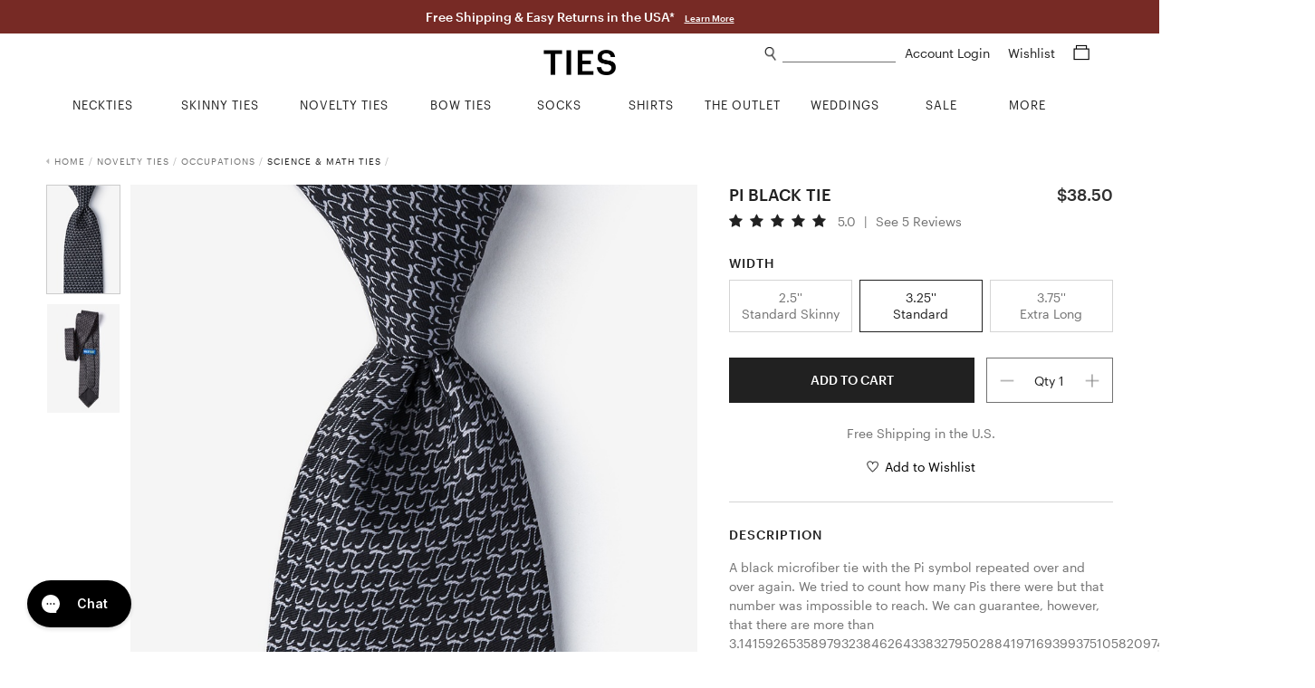

--- FILE ---
content_type: text/css; charset=utf-8
request_url: https://www.ties.com/public/fonts/nexa/MyFontsWebfontsKit.css
body_size: 280
content:
@font-face{font-family:'NexaSlabBoldItalic';src:url('webfonts/33841C_0_0.eot');src:url('webfonts/33841C_0_0.eot?#iefix') format('embedded-opentype'),url('webfonts/33841C_0_0.woff2') format('woff2'),url('webfonts/33841C_0_0.woff') format('woff'),url('webfonts/33841C_0_0.ttf') format('truetype');}
@font-face{font-family:'NexaSlabBlackItalic';src:url('webfonts/33841C_1_0.eot');src:url('webfonts/33841C_1_0.eot?#iefix') format('embedded-opentype'),url('webfonts/33841C_1_0.woff2') format('woff2'),url('webfonts/33841C_1_0.woff') format('woff'),url('webfonts/33841C_1_0.ttf') format('truetype');}
@font-face{font-family:'NexaSlab-Bold';src:url('webfonts/33841C_2_0.eot');src:url('webfonts/33841C_2_0.eot?#iefix') format('embedded-opentype'),url('webfonts/33841C_2_0.woff2') format('woff2'),url('webfonts/33841C_2_0.woff') format('woff'),url('webfonts/33841C_2_0.ttf') format('truetype');}
@font-face{font-family:'NexaSlabxBoldOblique';src:url('webfonts/33841C_3_0.eot');src:url('webfonts/33841C_3_0.eot?#iefix') format('embedded-opentype'),url('webfonts/33841C_3_0.woff2') format('woff2'),url('webfonts/33841C_3_0.woff') format('woff'),url('webfonts/33841C_3_0.ttf') format('truetype');}
@font-face{font-family:'NexaSlabBlackOblique';src:url('webfonts/33841C_4_0.eot');src:url('webfonts/33841C_4_0.eot?#iefix') format('embedded-opentype'),url('webfonts/33841C_4_0.woff2') format('woff2'),url('webfonts/33841C_4_0.woff') format('woff'),url('webfonts/33841C_4_0.ttf') format('truetype');}
@font-face{font-family:'NexaSlabBlack';src:url('webfonts/33841C_5_0.eot');src:url('webfonts/33841C_5_0.eot?#iefix') format('embedded-opentype'),url('webfonts/33841C_5_0.woff2') format('woff2'),url('webfonts/33841C_5_0.woff') format('woff'),url('webfonts/33841C_5_0.ttf') format('truetype');}
@font-face{font-family:'NexaSlab-Book';src:url('webfonts/33841C_6_0.eot');src:url('webfonts/33841C_6_0.eot?#iefix') format('embedded-opentype'),url('webfonts/33841C_6_0.woff2') format('woff2'),url('webfonts/33841C_6_0.woff') format('woff'),url('webfonts/33841C_6_0.ttf') format('truetype');}
@font-face{font-family:'NexaSlabBoldOblique';src:url('webfonts/33841C_7_0.eot');src:url('webfonts/33841C_7_0.eot?#iefix') format('embedded-opentype'),url('webfonts/33841C_7_0.woff2') format('woff2'),url('webfonts/33841C_7_0.woff') format('woff'),url('webfonts/33841C_7_0.ttf') format('truetype');}
@font-face{font-family:'NexaSlabBookItalic';src:url('webfonts/33841C_8_0.eot');src:url('webfonts/33841C_8_0.eot?#iefix') format('embedded-opentype'),url('webfonts/33841C_8_0.woff2') format('woff2'),url('webfonts/33841C_8_0.woff') format('woff'),url('webfonts/33841C_8_0.ttf') format('truetype');}
@font-face{font-family:'NexaSlabBookOblique';src:url('webfonts/33841C_9_0.eot');src:url('webfonts/33841C_9_0.eot?#iefix') format('embedded-opentype'),url('webfonts/33841C_9_0.woff2') format('woff2'),url('webfonts/33841C_9_0.woff') format('woff'),url('webfonts/33841C_9_0.ttf') format('truetype');}
@font-face{font-family:'NexaSlabHeavy';src:url('webfonts/33841C_A_0.eot');src:url('webfonts/33841C_A_0.eot?#iefix') format('embedded-opentype'),url('webfonts/33841C_A_0.woff2') format('woff2'),url('webfonts/33841C_A_0.woff') format('woff'),url('webfonts/33841C_A_0.ttf') format('truetype');}
@font-face{font-family:'NexaSlabHeavyItalic';src:url('webfonts/33841C_B_0.eot');src:url('webfonts/33841C_B_0.eot?#iefix') format('embedded-opentype'),url('webfonts/33841C_B_0.woff2') format('woff2'),url('webfonts/33841C_B_0.woff') format('woff'),url('webfonts/33841C_B_0.ttf') format('truetype');}
@font-face{font-family:'NexaSlabHeavyOblique';src:url('webfonts/33841C_C_0.eot');src:url('webfonts/33841C_C_0.eot?#iefix') format('embedded-opentype'),url('webfonts/33841C_C_0.woff2') format('woff2'),url('webfonts/33841C_C_0.woff') format('woff'),url('webfonts/33841C_C_0.ttf') format('truetype');}
@font-face{font-family:'NexaSlabLightItalic';src:url('webfonts/33841C_D_0.eot');src:url('webfonts/33841C_D_0.eot?#iefix') format('embedded-opentype'),url('webfonts/33841C_D_0.woff2') format('woff2'),url('webfonts/33841C_D_0.woff') format('woff'),url('webfonts/33841C_D_0.ttf') format('truetype');}
@font-face{font-family:'NexaSlab-Light';src:url('webfonts/33841C_E_0.eot');src:url('webfonts/33841C_E_0.eot?#iefix') format('embedded-opentype'),url('webfonts/33841C_E_0.woff2') format('woff2'),url('webfonts/33841C_E_0.woff') format('woff'),url('webfonts/33841C_E_0.ttf') format('truetype');}
@font-face{font-family:'NexaSlabLightOblique';src:url('webfonts/33841C_F_0.eot');src:url('webfonts/33841C_F_0.eot?#iefix') format('embedded-opentype'),url('webfonts/33841C_F_0.woff2') format('woff2'),url('webfonts/33841C_F_0.woff') format('woff'),url('webfonts/33841C_F_0.ttf') format('truetype');}
@font-face{font-family:'NexaSlab-Regular';src:url('webfonts/33841C_10_0.eot');src:url('webfonts/33841C_10_0.eot?#iefix') format('embedded-opentype'),url('webfonts/33841C_10_0.woff2') format('woff2'),url('webfonts/33841C_10_0.woff') format('woff'),url('webfonts/33841C_10_0.ttf') format('truetype');}
@font-face{font-family:'NexaSlabRegularItalic';src:url('webfonts/33841C_11_0.eot');src:url('webfonts/33841C_11_0.eot?#iefix') format('embedded-opentype'),url('webfonts/33841C_11_0.woff2') format('woff2'),url('webfonts/33841C_11_0.woff') format('woff'),url('webfonts/33841C_11_0.ttf') format('truetype');}
@font-face{font-family:'NexaSlabRegularOblique';src:url('webfonts/33841C_12_0.eot');src:url('webfonts/33841C_12_0.eot?#iefix') format('embedded-opentype'),url('webfonts/33841C_12_0.woff2') format('woff2'),url('webfonts/33841C_12_0.woff') format('woff'),url('webfonts/33841C_12_0.ttf') format('truetype');}
@font-face{font-family:'NexaSlabThin';src:url('webfonts/33841C_13_0.eot');src:url('webfonts/33841C_13_0.eot?#iefix') format('embedded-opentype'),url('webfonts/33841C_13_0.woff2') format('woff2'),url('webfonts/33841C_13_0.woff') format('woff'),url('webfonts/33841C_13_0.ttf') format('truetype');}
@font-face{font-family:'NexaSlabThinItalic';src:url('webfonts/33841C_14_0.eot');src:url('webfonts/33841C_14_0.eot?#iefix') format('embedded-opentype'),url('webfonts/33841C_14_0.woff2') format('woff2'),url('webfonts/33841C_14_0.woff') format('woff'),url('webfonts/33841C_14_0.ttf') format('truetype');}
@font-face{font-family:'NexaSlabThinOblique';src:url('webfonts/33841C_15_0.eot');src:url('webfonts/33841C_15_0.eot?#iefix') format('embedded-opentype'),url('webfonts/33841C_15_0.woff2') format('woff2'),url('webfonts/33841C_15_0.woff') format('woff'),url('webfonts/33841C_15_0.ttf') format('truetype');}
@font-face{font-family:'NexaSlab-xBold';src:url('webfonts/33841C_16_0.eot');src:url('webfonts/33841C_16_0.eot?#iefix') format('embedded-opentype'),url('webfonts/33841C_16_0.woff2') format('woff2'),url('webfonts/33841C_16_0.woff') format('woff'),url('webfonts/33841C_16_0.ttf') format('truetype');}
@font-face{font-family:'NexaSlabxBoldItalic';src:url('webfonts/33841C_17_0.eot');src:url('webfonts/33841C_17_0.eot?#iefix') format('embedded-opentype'),url('webfonts/33841C_17_0.woff2') format('woff2'),url('webfonts/33841C_17_0.woff') format('woff'),url('webfonts/33841C_17_0.ttf') format('truetype');}
@font-face{font-family:'Nexa-BlackItalic';src:url('webfonts/33841C_18_0.eot');src:url('webfonts/33841C_18_0.eot?#iefix') format('embedded-opentype'),url('webfonts/33841C_18_0.woff2') format('woff2'),url('webfonts/33841C_18_0.woff') format('woff'),url('webfonts/33841C_18_0.ttf') format('truetype');}
@font-face{font-family:'Nexa-Black';src:url('webfonts/33841C_19_0.eot');src:url('webfonts/33841C_19_0.eot?#iefix') format('embedded-opentype'),url('webfonts/33841C_19_0.woff2') format('woff2'),url('webfonts/33841C_19_0.woff') format('woff'),url('webfonts/33841C_19_0.ttf') format('truetype');}
@font-face{font-family:'Nexa-BoldItalic';src:url('webfonts/33841C_1A_0.eot');src:url('webfonts/33841C_1A_0.eot?#iefix') format('embedded-opentype'),url('webfonts/33841C_1A_0.woff2') format('woff2'),url('webfonts/33841C_1A_0.woff') format('woff'),url('webfonts/33841C_1A_0.ttf') format('truetype');}
@font-face{font-family:'Nexa-Bold';src:url('webfonts/33841C_1B_0.eot');src:url('webfonts/33841C_1B_0.eot?#iefix') format('embedded-opentype'),url('webfonts/33841C_1B_0.woff2') format('woff2'),url('webfonts/33841C_1B_0.woff') format('woff'),url('webfonts/33841C_1B_0.ttf') format('truetype');}
@font-face{font-family:'Nexa-BookItalic';src:url('webfonts/33841C_1C_0.eot');src:url('webfonts/33841C_1C_0.eot?#iefix') format('embedded-opentype'),url('webfonts/33841C_1C_0.woff2') format('woff2'),url('webfonts/33841C_1C_0.woff') format('woff'),url('webfonts/33841C_1C_0.ttf') format('truetype');}
@font-face{font-family:'Nexa-Book';src:url('webfonts/33841C_1D_0.eot');src:url('webfonts/33841C_1D_0.eot?#iefix') format('embedded-opentype'),url('webfonts/33841C_1D_0.woff2') format('woff2'),url('webfonts/33841C_1D_0.woff') format('woff'),url('webfonts/33841C_1D_0.ttf') format('truetype');}
@font-face{font-family:'Nexa-HeavyItalic';src:url('webfonts/33841C_1E_0.eot');src:url('webfonts/33841C_1E_0.eot?#iefix') format('embedded-opentype'),url('webfonts/33841C_1E_0.woff2') format('woff2'),url('webfonts/33841C_1E_0.woff') format('woff'),url('webfonts/33841C_1E_0.ttf') format('truetype');}
@font-face{font-family:'Nexa-Heavy';src:url('webfonts/33841C_1F_0.eot');src:url('webfonts/33841C_1F_0.eot?#iefix') format('embedded-opentype'),url('webfonts/33841C_1F_0.woff2') format('woff2'),url('webfonts/33841C_1F_0.woff') format('woff'),url('webfonts/33841C_1F_0.ttf') format('truetype');}
@font-face{font-family:'Nexa-LightItalic';src:url('webfonts/33841C_20_0.eot');src:url('webfonts/33841C_20_0.eot?#iefix') format('embedded-opentype'),url('webfonts/33841C_20_0.woff2') format('woff2'),url('webfonts/33841C_20_0.woff') format('woff'),url('webfonts/33841C_20_0.ttf') format('truetype');}
@font-face{font-family:'Nexa-Light';src:url('webfonts/33841C_21_0.eot');src:url('webfonts/33841C_21_0.eot?#iefix') format('embedded-opentype'),url('webfonts/33841C_21_0.woff2') format('woff2'),url('webfonts/33841C_21_0.woff') format('woff'),url('webfonts/33841C_21_0.ttf') format('truetype');}
@font-face{font-family:'Nexa-RegularItalic';src:url('webfonts/33841C_22_0.eot');src:url('webfonts/33841C_22_0.eot?#iefix') format('embedded-opentype'),url('webfonts/33841C_22_0.woff2') format('woff2'),url('webfonts/33841C_22_0.woff') format('woff'),url('webfonts/33841C_22_0.ttf') format('truetype');}
@font-face{font-family:'Nexa-Regular';src:url('webfonts/33841C_23_0.eot');src:url('webfonts/33841C_23_0.eot?#iefix') format('embedded-opentype'),url('webfonts/33841C_23_0.woff2') format('woff2'),url('webfonts/33841C_23_0.woff') format('woff'),url('webfonts/33841C_23_0.ttf') format('truetype');}
@font-face{font-family:'Nexa-ThinItalic';src:url('webfonts/33841C_24_0.eot');src:url('webfonts/33841C_24_0.eot?#iefix') format('embedded-opentype'),url('webfonts/33841C_24_0.woff2') format('woff2'),url('webfonts/33841C_24_0.woff') format('woff'),url('webfonts/33841C_24_0.ttf') format('truetype');}
@font-face{font-family:'Nexa-Thin';src:url('webfonts/33841C_25_0.eot');src:url('webfonts/33841C_25_0.eot?#iefix') format('embedded-opentype'),url('webfonts/33841C_25_0.woff2') format('woff2'),url('webfonts/33841C_25_0.woff') format('woff'),url('webfonts/33841C_25_0.ttf') format('truetype');}
@font-face{font-family:'Nexa-XBoldItalic';src:url('webfonts/33841C_26_0.eot');src:url('webfonts/33841C_26_0.eot?#iefix') format('embedded-opentype'),url('webfonts/33841C_26_0.woff2') format('woff2'),url('webfonts/33841C_26_0.woff') format('woff'),url('webfonts/33841C_26_0.ttf') format('truetype');}
@font-face{font-family:'Nexa-XBold';src:url('webfonts/33841C_27_0.eot');src:url('webfonts/33841C_27_0.eot?#iefix') format('embedded-opentype'),url('webfonts/33841C_27_0.woff2') format('woff2'),url('webfonts/33841C_27_0.woff') format('woff'),url('webfonts/33841C_27_0.ttf') format('truetype');}

--- FILE ---
content_type: text/css; charset=utf-8
request_url: https://www.ties.com/assets/css/product.css?v=a3199e
body_size: 25140
content:
/*! normalize.css v4.1.1 | MIT License | github.com/necolas/normalize.css */html{font-family:sans-serif;-ms-text-size-adjust:100%;-webkit-text-size-adjust:100%}body{margin:0}article,aside,details,figcaption,figure,footer,header,main,menu,nav,section,summary{display:block}audio,canvas,progress,video{display:inline-block}audio:not([controls]){display:none;height:0}progress{vertical-align:baseline}template,[hidden]{display:none}a{background-color:transparent;-webkit-text-decoration-skip:objects}a:active,a:hover{outline-width:0}abbr[title]{border-bottom:none;text-decoration:underline;text-decoration:underline dotted}b,strong{font-weight:inherit}b,strong{font-weight:bolder}dfn{font-style:italic}h1{font-size:2em;margin:0.67em 0}mark{background-color:#ff0;color:#000}small{font-size:80%}sub,sup{font-size:75%;line-height:0;position:relative;vertical-align:baseline}sub{bottom:-0.25em}sup{top:-0.5em}img{border-style:none}svg:not(:root){overflow:hidden}code,kbd,pre,samp{font-family:monospace, monospace;font-size:1em}figure{margin:1em 40px}hr{box-sizing:content-box;height:0;overflow:visible}button,input,select,textarea{font:inherit;margin:0}optgroup{font-weight:bold}button,input{overflow:visible}button,select{text-transform:none}button,html [type="button"],[type="reset"],[type="submit"]{-webkit-appearance:button}button::-moz-focus-inner,[type="button"]::-moz-focus-inner,[type="reset"]::-moz-focus-inner,[type="submit"]::-moz-focus-inner{border-style:none;padding:0}button:-moz-focusring,[type="button"]:-moz-focusring,[type="reset"]:-moz-focusring,[type="submit"]:-moz-focusring{outline:1px dotted ButtonText}fieldset{border:1px solid #c0c0c0;margin:0 2px;padding:0.35em 0.625em 0.75em}legend{box-sizing:border-box;color:inherit;display:table;max-width:100%;padding:0;white-space:normal}textarea{overflow:auto}[type="checkbox"],[type="radio"]{box-sizing:border-box;padding:0}[type="number"]::-webkit-inner-spin-button,[type="number"]::-webkit-outer-spin-button{height:auto}[type="search"]{-webkit-appearance:textfield;outline-offset:-2px}[type="search"]::-webkit-search-cancel-button,[type="search"]::-webkit-search-decoration{-webkit-appearance:none}::-webkit-input-placeholder{color:inherit;opacity:0.54}::-webkit-file-upload-button{-webkit-appearance:button;font:inherit}@font-face{font-family:'proxima-nova-light';src:url("/public/fonts/proxima-nova-light/proxima-nova-light.eot");src:url("/public/fonts/proxima-nova-light/proxima-nova-light.eot?#iefix") format("embedded-opentype"),url("/public/fonts/proxima-nova-light/proxima-nova-light.woff2") format("woff2"),url("/public/fonts/proxima-nova-light/proxima-nova-light.woff") format("woff"),url("/public/fonts/proxima-nova-light/proxima-nova-light.ttf") format("truetype"),url("/public/fonts/proxima-nova-light/proxima-nova-light.svg#proxima_novalight") format("svg");font-weight:normal;font-style:normal}@font-face{font-family:'proxima-nova-regular';src:url("/public/fonts/proxima-nova-regular/proxima-nova-regular.otf"),url("/public/fonts/proxima-nova-regular/proxima-nova-regular.ttf") format("truetype");font-weight:normal;font-style:normal}@font-face{font-family:'proxima-nova-semi-bold';src:url("/public/fonts/proxima-nova-semi-bold/proxima-nova-semi-bold.otf");font-weight:normal;font-style:normal}@font-face{font-family:'proxima-nova-bold';src:url("/public/fonts/proxima-nova-bold/proxima-nova-bold.eot");src:url("/public/fonts/proxima-nova-bold/proxima-nova-bold.eot?#iefix") format("embedded-opentype"),url("/public/fonts/proxima-nova-bold/proxima-nova-bold.woff2") format("woff2"),url("/public/fonts/proxima-nova-bold/proxima-nova-bold.woff") format("woff"),url("/public/fonts/proxima-nova-bold/proxima-nova-bold.ttf") format("truetype"),url("/public/fonts/proxima-nova-bold/proxima-nova-bold.svg#proxima_novalight") format("svg");font-weight:normal;font-style:normal}@font-face{font-family:'bodoni-be-bold';src:url("/public/fonts/bodoni-be-bold/bodoni-be-bold.eot");src:url("/public/fonts/bodoni-be-bold/bodoni-be-bold.eot?#iefix") format("embedded-opentype"),url("/public/fonts/bodoni-be-bold/bodoni-be-bold.woff2") format("woff2"),url("/public/fonts/bodoni-be-bold/bodoni-be-bold.woff") format("woff"),url("/public/fonts/bodoni-be-bold/bodoni-be-bold.ttf") format("truetype"),url("/public/fonts/bodoni-be-bold/bodoni-be-bold.svg#bodoni_bebold") format("svg");font-weight:normal;font-style:normal}@font-face{font-family:'bitter-regular';src:url("/public/fonts/bitter-regular/bitter-regular.woff2") format("woff2"),url("/public/fonts/bitter-regular/bitter-regular.woff") format("woff");font-weight:normal;font-style:normal}/*!
 *  Font Awesome 4.6.1 by @davegandy - http://fontawesome.io - @fontawesome
 *  License - http://fontawesome.io/license (Font: SIL OFL 1.1, CSS: MIT License)
 */@font-face{font-family:'FontAwesome';src:url("/public/fonts/font-awesome/fontawesome-webfont.eot?v=4.6.1");src:url("/public/fonts/font-awesome/fontawesome-webfont.eot?#iefix&v=4.6.1") format("embedded-opentype"),url("/public/fonts/font-awesome/fontawesome-webfont.woff2?v=4.6.1") format("woff2"),url("/public/fonts/font-awesome/fontawesome-webfont.woff?v=4.6.1") format("woff"),url("/public/fonts/font-awesome/fontawesome-webfont.ttf?v=4.6.1") format("truetype"),url("/public/fonts/font-awesome/fontawesome-webfont.svg?v=4.6.1#fontawesomeregular") format("svg");font-weight:normal;font-style:normal}.fa{display:inline-block;font:normal normal normal 14px/1 FontAwesome;font-size:inherit;text-rendering:auto;-webkit-font-smoothing:antialiased;-moz-osx-font-smoothing:grayscale}.fa-lg{font-size:1.33333333em;line-height:0.75em;vertical-align:-15%}.fa-2x{font-size:2em}.fa-3x{font-size:3em}.fa-4x{font-size:4em}.fa-5x{font-size:5em}.fa-fw{width:1.28571429em;text-align:center}.fa-ul{padding-left:0;margin-left:2.14285714em;list-style-type:none}.fa-ul>li{position:relative}.fa-li{position:absolute;left:-2.14285714em;width:2.14285714em;top:0.14285714em;text-align:center}.fa-li.fa-lg{left:-1.85714286em}.fa-border{padding:.2em .25em .15em;border:solid 0.08em #eeeeee;border-radius:.1em}.fa-pull-left{float:left}.fa-pull-right{float:right}.fa.fa-pull-left{margin-right:.3em}.fa.fa-pull-right{margin-left:.3em}.pull-right{float:right}.pull-left{float:left}.fa.pull-left{margin-right:.3em}.fa.pull-right{margin-left:.3em}.fa-spin{-webkit-animation:fa-spin 2s infinite linear;animation:fa-spin 2s infinite linear}.fa-pulse{-webkit-animation:fa-spin 1s infinite steps(8);animation:fa-spin 1s infinite steps(8)}@-webkit-keyframes fa-spin{0%{-webkit-transform:rotate(0deg);transform:rotate(0deg)}100%{-webkit-transform:rotate(359deg);transform:rotate(359deg)}}@keyframes fa-spin{0%{-webkit-transform:rotate(0deg);transform:rotate(0deg)}100%{-webkit-transform:rotate(359deg);transform:rotate(359deg)}}.fa-rotate-90{-ms-filter:"progid:DXImageTransform.Microsoft.BasicImage(rotation=1)";-webkit-transform:rotate(90deg);-ms-transform:rotate(90deg);transform:rotate(90deg)}.fa-rotate-180{-ms-filter:"progid:DXImageTransform.Microsoft.BasicImage(rotation=2)";-webkit-transform:rotate(180deg);-ms-transform:rotate(180deg);transform:rotate(180deg)}.fa-rotate-270{-ms-filter:"progid:DXImageTransform.Microsoft.BasicImage(rotation=3)";-webkit-transform:rotate(270deg);-ms-transform:rotate(270deg);transform:rotate(270deg)}.fa-flip-horizontal{-ms-filter:"progid:DXImageTransform.Microsoft.BasicImage(rotation=0, mirror=1)";-webkit-transform:scale(-1, 1);-ms-transform:scale(-1, 1);transform:scale(-1, 1)}.fa-flip-vertical{-ms-filter:"progid:DXImageTransform.Microsoft.BasicImage(rotation=2, mirror=1)";-webkit-transform:scale(1, -1);-ms-transform:scale(1, -1);transform:scale(1, -1)}:root .fa-rotate-90,:root .fa-rotate-180,:root .fa-rotate-270,:root .fa-flip-horizontal,:root .fa-flip-vertical{filter:none}.fa-stack{position:relative;display:inline-block;width:2em;height:2em;line-height:2em;vertical-align:middle}.fa-stack-1x,.fa-stack-2x{position:absolute;left:0;width:100%;text-align:center}.fa-stack-1x{line-height:inherit}.fa-stack-2x{font-size:2em}.fa-inverse{color:#ffffff}.fa-glass:before{content:"\f000"}.fa-music:before{content:"\f001"}.fa-search:before{content:"\f002"}.fa-envelope-o:before{content:"\f003"}.fa-heart:before{content:"\f004"}.fa-star:before{content:"\f005"}.fa-star-o:before{content:"\f006"}.fa-user:before{content:"\f007"}.fa-film:before{content:"\f008"}.fa-th-large:before{content:"\f009"}.fa-th:before{content:"\f00a"}.fa-th-list:before{content:"\f00b"}.fa-check:before{content:"\f00c"}.fa-remove:before,.fa-close:before,.fa-times:before{content:"\f00d"}.fa-search-plus:before{content:"\f00e"}.fa-search-minus:before{content:"\f010"}.fa-power-off:before{content:"\f011"}.fa-signal:before{content:"\f012"}.fa-gear:before,.fa-cog:before{content:"\f013"}.fa-trash-o:before{content:"\f014"}.fa-home:before{content:"\f015"}.fa-file-o:before{content:"\f016"}.fa-clock-o:before{content:"\f017"}.fa-road:before{content:"\f018"}.fa-download:before{content:"\f019"}.fa-arrow-circle-o-down:before{content:"\f01a"}.fa-arrow-circle-o-up:before{content:"\f01b"}.fa-inbox:before{content:"\f01c"}.fa-play-circle-o:before{content:"\f01d"}.fa-rotate-right:before,.fa-repeat:before{content:"\f01e"}.fa-refresh:before{content:"\f021"}.fa-list-alt:before{content:"\f022"}.fa-lock:before{content:"\f023"}.fa-flag:before{content:"\f024"}.fa-headphones:before{content:"\f025"}.fa-volume-off:before{content:"\f026"}.fa-volume-down:before{content:"\f027"}.fa-volume-up:before{content:"\f028"}.fa-qrcode:before{content:"\f029"}.fa-barcode:before{content:"\f02a"}.fa-tag:before{content:"\f02b"}.fa-tags:before{content:"\f02c"}.fa-book:before{content:"\f02d"}.fa-bookmark:before{content:"\f02e"}.fa-print:before{content:"\f02f"}.fa-camera:before{content:"\f030"}.fa-font:before{content:"\f031"}.fa-bold:before{content:"\f032"}.fa-italic:before{content:"\f033"}.fa-text-height:before{content:"\f034"}.fa-text-width:before{content:"\f035"}.fa-align-left:before{content:"\f036"}.fa-align-center:before{content:"\f037"}.fa-align-right:before{content:"\f038"}.fa-align-justify:before{content:"\f039"}.fa-list:before{content:"\f03a"}.fa-dedent:before,.fa-outdent:before{content:"\f03b"}.fa-indent:before{content:"\f03c"}.fa-video-camera:before{content:"\f03d"}.fa-photo:before,.fa-image:before,.fa-picture-o:before{content:"\f03e"}.fa-pencil:before{content:"\f040"}.fa-map-marker:before{content:"\f041"}.fa-adjust:before{content:"\f042"}.fa-tint:before{content:"\f043"}.fa-edit:before,.fa-pencil-square-o:before{content:"\f044"}.fa-share-square-o:before{content:"\f045"}.fa-check-square-o:before{content:"\f046"}.fa-arrows:before{content:"\f047"}.fa-step-backward:before{content:"\f048"}.fa-fast-backward:before{content:"\f049"}.fa-backward:before{content:"\f04a"}.fa-play:before{content:"\f04b"}.fa-pause:before{content:"\f04c"}.fa-stop:before{content:"\f04d"}.fa-forward:before{content:"\f04e"}.fa-fast-forward:before{content:"\f050"}.fa-step-forward:before{content:"\f051"}.fa-eject:before{content:"\f052"}.fa-chevron-left:before{content:"\f053"}.fa-chevron-right:before{content:"\f054"}.fa-plus-circle:before{content:"\f055"}.fa-minus-circle:before{content:"\f056"}.fa-times-circle:before{content:"\f057"}.fa-check-circle:before{content:"\f058"}.fa-question-circle:before{content:"\f059"}.fa-info-circle:before{content:"\f05a"}.fa-crosshairs:before{content:"\f05b"}.fa-times-circle-o:before{content:"\f05c"}.fa-check-circle-o:before{content:"\f05d"}.fa-ban:before{content:"\f05e"}.fa-arrow-left:before{content:"\f060"}.fa-arrow-right:before{content:"\f061"}.fa-arrow-up:before{content:"\f062"}.fa-arrow-down:before{content:"\f063"}.fa-mail-forward:before,.fa-share:before{content:"\f064"}.fa-expand:before{content:"\f065"}.fa-compress:before{content:"\f066"}.fa-plus:before{content:"\f067"}.fa-minus:before{content:"\f068"}.fa-asterisk:before{content:"\f069"}.fa-exclamation-circle:before{content:"\f06a"}.fa-gift:before{content:"\f06b"}.fa-leaf:before{content:"\f06c"}.fa-fire:before{content:"\f06d"}.fa-eye:before{content:"\f06e"}.fa-eye-slash:before{content:"\f070"}.fa-warning:before,.fa-exclamation-triangle:before{content:"\f071"}.fa-plane:before{content:"\f072"}.fa-calendar:before{content:"\f073"}.fa-random:before{content:"\f074"}.fa-comment:before{content:"\f075"}.fa-magnet:before{content:"\f076"}.fa-chevron-up:before{content:"\f077"}.fa-chevron-down:before{content:"\f078"}.fa-retweet:before{content:"\f079"}.fa-shopping-cart:before{content:"\f07a"}.fa-folder:before{content:"\f07b"}.fa-folder-open:before{content:"\f07c"}.fa-arrows-v:before{content:"\f07d"}.fa-arrows-h:before{content:"\f07e"}.fa-bar-chart-o:before,.fa-bar-chart:before{content:"\f080"}.fa-twitter-square:before{content:"\f081"}.fa-facebook-square:before{content:"\f082"}.fa-camera-retro:before{content:"\f083"}.fa-key:before{content:"\f084"}.fa-gears:before,.fa-cogs:before{content:"\f085"}.fa-comments:before{content:"\f086"}.fa-thumbs-o-up:before{content:"\f087"}.fa-thumbs-o-down:before{content:"\f088"}.fa-star-half:before{content:"\f089"}.fa-heart-o:before{content:"\f08a"}.fa-sign-out:before{content:"\f08b"}.fa-linkedin-square:before{content:"\f08c"}.fa-thumb-tack:before{content:"\f08d"}.fa-external-link:before{content:"\f08e"}.fa-sign-in:before{content:"\f090"}.fa-trophy:before{content:"\f091"}.fa-github-square:before{content:"\f092"}.fa-upload:before{content:"\f093"}.fa-lemon-o:before{content:"\f094"}.fa-phone:before{content:"\f095"}.fa-square-o:before{content:"\f096"}.fa-bookmark-o:before{content:"\f097"}.fa-phone-square:before{content:"\f098"}.fa-twitter:before{content:"\f099"}.fa-facebook-f:before,.fa-facebook:before{content:"\f09a"}.fa-github:before{content:"\f09b"}.fa-unlock:before{content:"\f09c"}.fa-credit-card:before{content:"\f09d"}.fa-feed:before,.fa-rss:before{content:"\f09e"}.fa-hdd-o:before{content:"\f0a0"}.fa-bullhorn:before{content:"\f0a1"}.fa-bell:before{content:"\f0f3"}.fa-certificate:before{content:"\f0a3"}.fa-hand-o-right:before{content:"\f0a4"}.fa-hand-o-left:before{content:"\f0a5"}.fa-hand-o-up:before{content:"\f0a6"}.fa-hand-o-down:before{content:"\f0a7"}.fa-arrow-circle-left:before{content:"\f0a8"}.fa-arrow-circle-right:before{content:"\f0a9"}.fa-arrow-circle-up:before{content:"\f0aa"}.fa-arrow-circle-down:before{content:"\f0ab"}.fa-globe:before{content:"\f0ac"}.fa-wrench:before{content:"\f0ad"}.fa-tasks:before{content:"\f0ae"}.fa-filter:before{content:"\f0b0"}.fa-briefcase:before{content:"\f0b1"}.fa-arrows-alt:before{content:"\f0b2"}.fa-group:before,.fa-users:before{content:"\f0c0"}.fa-chain:before,.fa-link:before{content:"\f0c1"}.fa-cloud:before{content:"\f0c2"}.fa-flask:before{content:"\f0c3"}.fa-cut:before,.fa-scissors:before{content:"\f0c4"}.fa-copy:before,.fa-files-o:before{content:"\f0c5"}.fa-paperclip:before{content:"\f0c6"}.fa-save:before,.fa-floppy-o:before{content:"\f0c7"}.fa-square:before{content:"\f0c8"}.fa-navicon:before,.fa-reorder:before,.fa-bars:before{content:"\f0c9"}.fa-list-ul:before{content:"\f0ca"}.fa-list-ol:before{content:"\f0cb"}.fa-strikethrough:before{content:"\f0cc"}.fa-underline:before{content:"\f0cd"}.fa-table:before{content:"\f0ce"}.fa-magic:before{content:"\f0d0"}.fa-truck:before{content:"\f0d1"}.fa-pinterest:before{content:"\f0d2"}.fa-pinterest-square:before{content:"\f0d3"}.fa-google-plus-square:before{content:"\f0d4"}.fa-google-plus:before{content:"\f0d5"}.fa-money:before{content:"\f0d6"}.fa-caret-down:before{content:"\f0d7"}.fa-caret-up:before{content:"\f0d8"}.fa-caret-left:before{content:"\f0d9"}.fa-caret-right:before{content:"\f0da"}.fa-columns:before{content:"\f0db"}.fa-unsorted:before,.fa-sort:before{content:"\f0dc"}.fa-sort-down:before,.fa-sort-desc:before{content:"\f0dd"}.fa-sort-up:before,.fa-sort-asc:before{content:"\f0de"}.fa-envelope:before{content:"\f0e0"}.fa-linkedin:before{content:"\f0e1"}.fa-rotate-left:before,.fa-undo:before{content:"\f0e2"}.fa-legal:before,.fa-gavel:before{content:"\f0e3"}.fa-dashboard:before,.fa-tachometer:before{content:"\f0e4"}.fa-comment-o:before{content:"\f0e5"}.fa-comments-o:before{content:"\f0e6"}.fa-flash:before,.fa-bolt:before{content:"\f0e7"}.fa-sitemap:before{content:"\f0e8"}.fa-umbrella:before{content:"\f0e9"}.fa-paste:before,.fa-clipboard:before{content:"\f0ea"}.fa-lightbulb-o:before{content:"\f0eb"}.fa-exchange:before{content:"\f0ec"}.fa-cloud-download:before{content:"\f0ed"}.fa-cloud-upload:before{content:"\f0ee"}.fa-user-md:before{content:"\f0f0"}.fa-stethoscope:before{content:"\f0f1"}.fa-suitcase:before{content:"\f0f2"}.fa-bell-o:before{content:"\f0a2"}.fa-coffee:before{content:"\f0f4"}.fa-cutlery:before{content:"\f0f5"}.fa-file-text-o:before{content:"\f0f6"}.fa-building-o:before{content:"\f0f7"}.fa-hospital-o:before{content:"\f0f8"}.fa-ambulance:before{content:"\f0f9"}.fa-medkit:before{content:"\f0fa"}.fa-fighter-jet:before{content:"\f0fb"}.fa-beer:before{content:"\f0fc"}.fa-h-square:before{content:"\f0fd"}.fa-plus-square:before{content:"\f0fe"}.fa-angle-double-left:before{content:"\f100"}.fa-angle-double-right:before{content:"\f101"}.fa-angle-double-up:before{content:"\f102"}.fa-angle-double-down:before{content:"\f103"}.fa-angle-left:before{content:"\f104"}.fa-angle-right:before{content:"\f105"}.fa-angle-up:before{content:"\f106"}.fa-angle-down:before{content:"\f107"}.fa-desktop:before{content:"\f108"}.fa-laptop:before{content:"\f109"}.fa-tablet:before{content:"\f10a"}.fa-mobile-phone:before,.fa-mobile:before{content:"\f10b"}.fa-circle-o:before{content:"\f10c"}.fa-quote-left:before{content:"\f10d"}.fa-quote-right:before{content:"\f10e"}.fa-spinner:before{content:"\f110"}.fa-circle:before{content:"\f111"}.fa-mail-reply:before,.fa-reply:before{content:"\f112"}.fa-github-alt:before{content:"\f113"}.fa-folder-o:before{content:"\f114"}.fa-folder-open-o:before{content:"\f115"}.fa-smile-o:before{content:"\f118"}.fa-frown-o:before{content:"\f119"}.fa-meh-o:before{content:"\f11a"}.fa-gamepad:before{content:"\f11b"}.fa-keyboard-o:before{content:"\f11c"}.fa-flag-o:before{content:"\f11d"}.fa-flag-checkered:before{content:"\f11e"}.fa-terminal:before{content:"\f120"}.fa-code:before{content:"\f121"}.fa-mail-reply-all:before,.fa-reply-all:before{content:"\f122"}.fa-star-half-empty:before,.fa-star-half-full:before,.fa-star-half-o:before{content:"\f123"}.fa-location-arrow:before{content:"\f124"}.fa-crop:before{content:"\f125"}.fa-code-fork:before{content:"\f126"}.fa-unlink:before,.fa-chain-broken:before{content:"\f127"}.fa-question:before{content:"\f128"}.fa-info:before{content:"\f129"}.fa-exclamation:before{content:"\f12a"}.fa-superscript:before{content:"\f12b"}.fa-subscript:before{content:"\f12c"}.fa-eraser:before{content:"\f12d"}.fa-puzzle-piece:before{content:"\f12e"}.fa-microphone:before{content:"\f130"}.fa-microphone-slash:before{content:"\f131"}.fa-shield:before{content:"\f132"}.fa-calendar-o:before{content:"\f133"}.fa-fire-extinguisher:before{content:"\f134"}.fa-rocket:before{content:"\f135"}.fa-maxcdn:before{content:"\f136"}.fa-chevron-circle-left:before{content:"\f137"}.fa-chevron-circle-right:before{content:"\f138"}.fa-chevron-circle-up:before{content:"\f139"}.fa-chevron-circle-down:before{content:"\f13a"}.fa-html5:before{content:"\f13b"}.fa-css3:before{content:"\f13c"}.fa-anchor:before{content:"\f13d"}.fa-unlock-alt:before{content:"\f13e"}.fa-bullseye:before{content:"\f140"}.fa-ellipsis-h:before{content:"\f141"}.fa-ellipsis-v:before{content:"\f142"}.fa-rss-square:before{content:"\f143"}.fa-play-circle:before{content:"\f144"}.fa-ticket:before{content:"\f145"}.fa-minus-square:before{content:"\f146"}.fa-minus-square-o:before{content:"\f147"}.fa-level-up:before{content:"\f148"}.fa-level-down:before{content:"\f149"}.fa-check-square:before{content:"\f14a"}.fa-pencil-square:before{content:"\f14b"}.fa-external-link-square:before{content:"\f14c"}.fa-share-square:before{content:"\f14d"}.fa-compass:before{content:"\f14e"}.fa-toggle-down:before,.fa-caret-square-o-down:before{content:"\f150"}.fa-toggle-up:before,.fa-caret-square-o-up:before{content:"\f151"}.fa-toggle-right:before,.fa-caret-square-o-right:before{content:"\f152"}.fa-euro:before,.fa-eur:before{content:"\f153"}.fa-gbp:before{content:"\f154"}.fa-dollar:before,.fa-usd:before{content:"\f155"}.fa-rupee:before,.fa-inr:before{content:"\f156"}.fa-cny:before,.fa-rmb:before,.fa-yen:before,.fa-jpy:before{content:"\f157"}.fa-ruble:before,.fa-rouble:before,.fa-rub:before{content:"\f158"}.fa-won:before,.fa-krw:before{content:"\f159"}.fa-bitcoin:before,.fa-btc:before{content:"\f15a"}.fa-file:before{content:"\f15b"}.fa-file-text:before{content:"\f15c"}.fa-sort-alpha-asc:before{content:"\f15d"}.fa-sort-alpha-desc:before{content:"\f15e"}.fa-sort-amount-asc:before{content:"\f160"}.fa-sort-amount-desc:before{content:"\f161"}.fa-sort-numeric-asc:before{content:"\f162"}.fa-sort-numeric-desc:before{content:"\f163"}.fa-thumbs-up:before{content:"\f164"}.fa-thumbs-down:before{content:"\f165"}.fa-youtube-square:before{content:"\f166"}.fa-youtube:before{content:"\f167"}.fa-xing:before{content:"\f168"}.fa-xing-square:before{content:"\f169"}.fa-youtube-play:before{content:"\f16a"}.fa-dropbox:before{content:"\f16b"}.fa-stack-overflow:before{content:"\f16c"}.fa-instagram:before{content:"\f16d"}.fa-flickr:before{content:"\f16e"}.fa-adn:before{content:"\f170"}.fa-bitbucket:before{content:"\f171"}.fa-bitbucket-square:before{content:"\f172"}.fa-tumblr:before{content:"\f173"}.fa-tumblr-square:before{content:"\f174"}.fa-long-arrow-down:before{content:"\f175"}.fa-long-arrow-up:before{content:"\f176"}.fa-long-arrow-left:before{content:"\f177"}.fa-long-arrow-right:before{content:"\f178"}.fa-apple:before{content:"\f179"}.fa-windows:before{content:"\f17a"}.fa-android:before{content:"\f17b"}.fa-linux:before{content:"\f17c"}.fa-dribbble:before{content:"\f17d"}.fa-skype:before{content:"\f17e"}.fa-foursquare:before{content:"\f180"}.fa-trello:before{content:"\f181"}.fa-female:before{content:"\f182"}.fa-male:before{content:"\f183"}.fa-gittip:before,.fa-gratipay:before{content:"\f184"}.fa-sun-o:before{content:"\f185"}.fa-moon-o:before{content:"\f186"}.fa-archive:before{content:"\f187"}.fa-bug:before{content:"\f188"}.fa-vk:before{content:"\f189"}.fa-weibo:before{content:"\f18a"}.fa-renren:before{content:"\f18b"}.fa-pagelines:before{content:"\f18c"}.fa-stack-exchange:before{content:"\f18d"}.fa-arrow-circle-o-right:before{content:"\f18e"}.fa-arrow-circle-o-left:before{content:"\f190"}.fa-toggle-left:before,.fa-caret-square-o-left:before{content:"\f191"}.fa-dot-circle-o:before{content:"\f192"}.fa-wheelchair:before{content:"\f193"}.fa-vimeo-square:before{content:"\f194"}.fa-turkish-lira:before,.fa-try:before{content:"\f195"}.fa-plus-square-o:before{content:"\f196"}.fa-space-shuttle:before{content:"\f197"}.fa-slack:before{content:"\f198"}.fa-envelope-square:before{content:"\f199"}.fa-wordpress:before{content:"\f19a"}.fa-openid:before{content:"\f19b"}.fa-institution:before,.fa-bank:before,.fa-university:before{content:"\f19c"}.fa-mortar-board:before,.fa-graduation-cap:before{content:"\f19d"}.fa-yahoo:before{content:"\f19e"}.fa-google:before{content:"\f1a0"}.fa-reddit:before{content:"\f1a1"}.fa-reddit-square:before{content:"\f1a2"}.fa-stumbleupon-circle:before{content:"\f1a3"}.fa-stumbleupon:before{content:"\f1a4"}.fa-delicious:before{content:"\f1a5"}.fa-digg:before{content:"\f1a6"}.fa-pied-piper:before{content:"\f1a7"}.fa-pied-piper-alt:before{content:"\f1a8"}.fa-drupal:before{content:"\f1a9"}.fa-joomla:before{content:"\f1aa"}.fa-language:before{content:"\f1ab"}.fa-fax:before{content:"\f1ac"}.fa-building:before{content:"\f1ad"}.fa-child:before{content:"\f1ae"}.fa-paw:before{content:"\f1b0"}.fa-spoon:before{content:"\f1b1"}.fa-cube:before{content:"\f1b2"}.fa-cubes:before{content:"\f1b3"}.fa-behance:before{content:"\f1b4"}.fa-behance-square:before{content:"\f1b5"}.fa-steam:before{content:"\f1b6"}.fa-steam-square:before{content:"\f1b7"}.fa-recycle:before{content:"\f1b8"}.fa-automobile:before,.fa-car:before{content:"\f1b9"}.fa-cab:before,.fa-taxi:before{content:"\f1ba"}.fa-tree:before{content:"\f1bb"}.fa-spotify:before{content:"\f1bc"}.fa-deviantart:before{content:"\f1bd"}.fa-soundcloud:before{content:"\f1be"}.fa-database:before{content:"\f1c0"}.fa-file-pdf-o:before{content:"\f1c1"}.fa-file-word-o:before{content:"\f1c2"}.fa-file-excel-o:before{content:"\f1c3"}.fa-file-powerpoint-o:before{content:"\f1c4"}.fa-file-photo-o:before,.fa-file-picture-o:before,.fa-file-image-o:before{content:"\f1c5"}.fa-file-zip-o:before,.fa-file-archive-o:before{content:"\f1c6"}.fa-file-sound-o:before,.fa-file-audio-o:before{content:"\f1c7"}.fa-file-movie-o:before,.fa-file-video-o:before{content:"\f1c8"}.fa-file-code-o:before{content:"\f1c9"}.fa-vine:before{content:"\f1ca"}.fa-codepen:before{content:"\f1cb"}.fa-jsfiddle:before{content:"\f1cc"}.fa-life-bouy:before,.fa-life-buoy:before,.fa-life-saver:before,.fa-support:before,.fa-life-ring:before{content:"\f1cd"}.fa-circle-o-notch:before{content:"\f1ce"}.fa-ra:before,.fa-rebel:before{content:"\f1d0"}.fa-ge:before,.fa-empire:before{content:"\f1d1"}.fa-git-square:before{content:"\f1d2"}.fa-git:before{content:"\f1d3"}.fa-y-combinator-square:before,.fa-yc-square:before,.fa-hacker-news:before{content:"\f1d4"}.fa-tencent-weibo:before{content:"\f1d5"}.fa-qq:before{content:"\f1d6"}.fa-wechat:before,.fa-weixin:before{content:"\f1d7"}.fa-send:before,.fa-paper-plane:before{content:"\f1d8"}.fa-send-o:before,.fa-paper-plane-o:before{content:"\f1d9"}.fa-history:before{content:"\f1da"}.fa-circle-thin:before{content:"\f1db"}.fa-header:before{content:"\f1dc"}.fa-paragraph:before{content:"\f1dd"}.fa-sliders:before{content:"\f1de"}.fa-share-alt:before{content:"\f1e0"}.fa-share-alt-square:before{content:"\f1e1"}.fa-bomb:before{content:"\f1e2"}.fa-soccer-ball-o:before,.fa-futbol-o:before{content:"\f1e3"}.fa-tty:before{content:"\f1e4"}.fa-binoculars:before{content:"\f1e5"}.fa-plug:before{content:"\f1e6"}.fa-slideshare:before{content:"\f1e7"}.fa-twitch:before{content:"\f1e8"}.fa-yelp:before{content:"\f1e9"}.fa-newspaper-o:before{content:"\f1ea"}.fa-wifi:before{content:"\f1eb"}.fa-calculator:before{content:"\f1ec"}.fa-paypal:before{content:"\f1ed"}.fa-google-wallet:before{content:"\f1ee"}.fa-cc-visa:before{content:"\f1f0"}.fa-cc-mastercard:before{content:"\f1f1"}.fa-cc-discover:before{content:"\f1f2"}.fa-cc-amex:before{content:"\f1f3"}.fa-cc-paypal:before{content:"\f1f4"}.fa-cc-stripe:before{content:"\f1f5"}.fa-bell-slash:before{content:"\f1f6"}.fa-bell-slash-o:before{content:"\f1f7"}.fa-trash:before{content:"\f1f8"}.fa-copyright:before{content:"\f1f9"}.fa-at:before{content:"\f1fa"}.fa-eyedropper:before{content:"\f1fb"}.fa-paint-brush:before{content:"\f1fc"}.fa-birthday-cake:before{content:"\f1fd"}.fa-area-chart:before{content:"\f1fe"}.fa-pie-chart:before{content:"\f200"}.fa-line-chart:before{content:"\f201"}.fa-lastfm:before{content:"\f202"}.fa-lastfm-square:before{content:"\f203"}.fa-toggle-off:before{content:"\f204"}.fa-toggle-on:before{content:"\f205"}.fa-bicycle:before{content:"\f206"}.fa-bus:before{content:"\f207"}.fa-ioxhost:before{content:"\f208"}.fa-angellist:before{content:"\f209"}.fa-cc:before{content:"\f20a"}.fa-shekel:before,.fa-sheqel:before,.fa-ils:before{content:"\f20b"}.fa-meanpath:before{content:"\f20c"}.fa-buysellads:before{content:"\f20d"}.fa-connectdevelop:before{content:"\f20e"}.fa-dashcube:before{content:"\f210"}.fa-forumbee:before{content:"\f211"}.fa-leanpub:before{content:"\f212"}.fa-sellsy:before{content:"\f213"}.fa-shirtsinbulk:before{content:"\f214"}.fa-simplybuilt:before{content:"\f215"}.fa-skyatlas:before{content:"\f216"}.fa-cart-plus:before{content:"\f217"}.fa-cart-arrow-down:before{content:"\f218"}.fa-diamond:before{content:"\f219"}.fa-ship:before{content:"\f21a"}.fa-user-secret:before{content:"\f21b"}.fa-motorcycle:before{content:"\f21c"}.fa-street-view:before{content:"\f21d"}.fa-heartbeat:before{content:"\f21e"}.fa-venus:before{content:"\f221"}.fa-mars:before{content:"\f222"}.fa-mercury:before{content:"\f223"}.fa-intersex:before,.fa-transgender:before{content:"\f224"}.fa-transgender-alt:before{content:"\f225"}.fa-venus-double:before{content:"\f226"}.fa-mars-double:before{content:"\f227"}.fa-venus-mars:before{content:"\f228"}.fa-mars-stroke:before{content:"\f229"}.fa-mars-stroke-v:before{content:"\f22a"}.fa-mars-stroke-h:before{content:"\f22b"}.fa-neuter:before{content:"\f22c"}.fa-genderless:before{content:"\f22d"}.fa-facebook-official:before{content:"\f230"}.fa-pinterest-p:before{content:"\f231"}.fa-whatsapp:before{content:"\f232"}.fa-server:before{content:"\f233"}.fa-user-plus:before{content:"\f234"}.fa-user-times:before{content:"\f235"}.fa-hotel:before,.fa-bed:before{content:"\f236"}.fa-viacoin:before{content:"\f237"}.fa-train:before{content:"\f238"}.fa-subway:before{content:"\f239"}.fa-medium:before{content:"\f23a"}.fa-yc:before,.fa-y-combinator:before{content:"\f23b"}.fa-optin-monster:before{content:"\f23c"}.fa-opencart:before{content:"\f23d"}.fa-expeditedssl:before{content:"\f23e"}.fa-battery-4:before,.fa-battery-full:before{content:"\f240"}.fa-battery-3:before,.fa-battery-three-quarters:before{content:"\f241"}.fa-battery-2:before,.fa-battery-half:before{content:"\f242"}.fa-battery-1:before,.fa-battery-quarter:before{content:"\f243"}.fa-battery-0:before,.fa-battery-empty:before{content:"\f244"}.fa-mouse-pointer:before{content:"\f245"}.fa-i-cursor:before{content:"\f246"}.fa-object-group:before{content:"\f247"}.fa-object-ungroup:before{content:"\f248"}.fa-sticky-note:before{content:"\f249"}.fa-sticky-note-o:before{content:"\f24a"}.fa-cc-jcb:before{content:"\f24b"}.fa-cc-diners-club:before{content:"\f24c"}.fa-clone:before{content:"\f24d"}.fa-balance-scale:before{content:"\f24e"}.fa-hourglass-o:before{content:"\f250"}.fa-hourglass-1:before,.fa-hourglass-start:before{content:"\f251"}.fa-hourglass-2:before,.fa-hourglass-half:before{content:"\f252"}.fa-hourglass-3:before,.fa-hourglass-end:before{content:"\f253"}.fa-hourglass:before{content:"\f254"}.fa-hand-grab-o:before,.fa-hand-rock-o:before{content:"\f255"}.fa-hand-stop-o:before,.fa-hand-paper-o:before{content:"\f256"}.fa-hand-scissors-o:before{content:"\f257"}.fa-hand-lizard-o:before{content:"\f258"}.fa-hand-spock-o:before{content:"\f259"}.fa-hand-pointer-o:before{content:"\f25a"}.fa-hand-peace-o:before{content:"\f25b"}.fa-trademark:before{content:"\f25c"}.fa-registered:before{content:"\f25d"}.fa-creative-commons:before{content:"\f25e"}.fa-gg:before{content:"\f260"}.fa-gg-circle:before{content:"\f261"}.fa-tripadvisor:before{content:"\f262"}.fa-odnoklassniki:before{content:"\f263"}.fa-odnoklassniki-square:before{content:"\f264"}.fa-get-pocket:before{content:"\f265"}.fa-wikipedia-w:before{content:"\f266"}.fa-safari:before{content:"\f267"}.fa-chrome:before{content:"\f268"}.fa-firefox:before{content:"\f269"}.fa-opera:before{content:"\f26a"}.fa-internet-explorer:before{content:"\f26b"}.fa-tv:before,.fa-television:before{content:"\f26c"}.fa-contao:before{content:"\f26d"}.fa-500px:before{content:"\f26e"}.fa-amazon:before{content:"\f270"}.fa-calendar-plus-o:before{content:"\f271"}.fa-calendar-minus-o:before{content:"\f272"}.fa-calendar-times-o:before{content:"\f273"}.fa-calendar-check-o:before{content:"\f274"}.fa-industry:before{content:"\f275"}.fa-map-pin:before{content:"\f276"}.fa-map-signs:before{content:"\f277"}.fa-map-o:before{content:"\f278"}.fa-map:before{content:"\f279"}.fa-commenting:before{content:"\f27a"}.fa-commenting-o:before{content:"\f27b"}.fa-houzz:before{content:"\f27c"}.fa-vimeo:before{content:"\f27d"}.fa-black-tie:before{content:"\f27e"}.fa-fonticons:before{content:"\f280"}.fa-reddit-alien:before{content:"\f281"}.fa-edge:before{content:"\f282"}.fa-credit-card-alt:before{content:"\f283"}.fa-codiepie:before{content:"\f284"}.fa-modx:before{content:"\f285"}.fa-fort-awesome:before{content:"\f286"}.fa-usb:before{content:"\f287"}.fa-product-hunt:before{content:"\f288"}.fa-mixcloud:before{content:"\f289"}.fa-scribd:before{content:"\f28a"}.fa-pause-circle:before{content:"\f28b"}.fa-pause-circle-o:before{content:"\f28c"}.fa-stop-circle:before{content:"\f28d"}.fa-stop-circle-o:before{content:"\f28e"}.fa-shopping-bag:before{content:"\f290"}.fa-shopping-basket:before{content:"\f291"}.fa-hashtag:before{content:"\f292"}.fa-bluetooth:before{content:"\f293"}.fa-bluetooth-b:before{content:"\f294"}.fa-percent:before{content:"\f295"}.fa-gitlab:before{content:"\f296"}.fa-wpbeginner:before{content:"\f297"}.fa-wpforms:before{content:"\f298"}.fa-envira:before{content:"\f299"}.fa-universal-access:before{content:"\f29a"}.fa-wheelchair-alt:before{content:"\f29b"}.fa-question-circle-o:before{content:"\f29c"}.fa-blind:before{content:"\f29d"}.fa-audio-description:before{content:"\f29e"}.fa-volume-control-phone:before{content:"\f2a0"}.fa-braille:before{content:"\f2a1"}.fa-assistive-listening-systems:before{content:"\f2a2"}.fa-asl-interpreting:before,.fa-american-sign-language-interpreting:before{content:"\f2a3"}.fa-deafness:before,.fa-hard-of-hearing:before,.fa-deaf:before{content:"\f2a4"}.fa-glide:before{content:"\f2a5"}.fa-glide-g:before{content:"\f2a6"}.fa-signing:before,.fa-sign-language:before{content:"\f2a7"}.fa-low-vision:before{content:"\f2a8"}.fa-viadeo:before{content:"\f2a9"}.fa-viadeo-square:before{content:"\f2aa"}.fa-snapchat:before{content:"\f2ab"}.fa-snapchat-ghost:before{content:"\f2ac"}.fa-snapchat-square:before{content:"\f2ad"}.sr-only{position:absolute;width:1px;height:1px;padding:0;margin:-1px;overflow:hidden;clip:rect(0, 0, 0, 0);border:0}.sr-only-focusable:active,.sr-only-focusable:focus{position:static;width:auto;height:auto;margin:0;overflow:visible;clip:auto}@font-face{font-family:'graphik-bold';src:url("/public/fonts/graphik-bold/Graphik-Bold-Web.woff") format("woff"),url("/public/fonts/graphik-bold/Graphik-Bold-Web.woff2") format("woff2");font-weight:normal;font-style:normal}@font-face{font-family:'graphik-extra-light';src:url("/public/fonts/graphik-extralight/Graphik-Extralight-Web.woff") format("woff"),url("/public/fonts/graphik-extralight/Graphik-Extralight-Web.woff2") format("woff2");font-weight:normal;font-style:normal}@font-face{font-family:'graphik-light';src:url("/public/fonts/graphik-light/Graphik-Light-Web.woff") format("woff"),url("/public/fonts/graphik-light/Graphik-Light-Web.woff2") format("woff2");font-weight:normal;font-style:normal}@font-face{font-family:'graphik-medium';src:url("/public/fonts/graphik-medium/Graphik-Medium-Web.woff") format("woff"),url("/public/fonts/graphik-medium/Graphik-Medium-Web.woff2") format("woff2");font-weight:normal;font-style:normal}@font-face{font-family:'graphik-regular';src:url("/public/fonts/graphik-regular/Graphik-Regular-Web.woff") format("woff"),url("/public/fonts/graphik-regular/Graphik-Regular-Web.woff2") format("woff2");font-weight:normal;font-style:normal}@font-face{font-family:'graphik-semi-bold';src:url("/public/fonts/graphik-semibold/Graphik-Semibold-Web.woff") format("woff"),url("/public/fonts/graphik-semibold/Graphik-Semibold-Web.woff2") format("woff2");font-weight:normal;font-style:normal}@font-face{font-family:'graphik-thin';src:url("/public/fonts/graphik-thin/Graphik-Thin-Web.woff") format("woff"),url("/public/fonts/graphik-thin/Graphik-Thin-Web.woff2") format("woff2");font-weight:normal;font-style:normal}@font-face{font-family:'nexa-heavy';src:url("/public/fonts/nexa/webfonts/33841C_1F_0.woff2") format("woff2"),url("/public/fonts/nexa/webfonts/33841C_1F_0.woff") format("woff");font-weight:normal;font-style:normal}@font-face{font-family:'nexa-regular-italic';src:url("/public/fonts/nexa/webfonts/33841C_22_0.woff2") format("woff2"),url("/public/fonts/nexa/webfonts/33841C_22_0.woff") format("woff");font-weight:normal;font-style:normal}@font-face{font-family:'nexa-regular';src:url("/public/fonts/nexa/webfonts/33841C_23_0.woff2") format("woff2"),url("/public/fonts/nexa/webfonts/33841C_23_0.woff") format("woff");font-weight:normal;font-style:normal}@font-face{font-family:'nexa-slab-bold';src:url("/public/fonts/nexa/webfonts/33841C_2_0.woff2") format("woff2"),url("/public/fonts/nexa/webfonts/33841C_2_0.woff") format("woff");font-weight:normal;font-style:normal}@font-face{font-family:'nexa-slab-bold';src:url("/public/fonts/nexa/webfonts/33841C_16_0.woff2") format("woff2"),url("/public/fonts/nexa/webfonts/33841C_16_0.woff") format("woff");font-weight:normal;font-style:normal}@font-face{font-family:'caslongraphiqueef';src:url("/public/fonts/caslongraphiqueef/caslongraphiqueef-webfont.woff") format("woff2"),url("/public/fonts/caslongraphiqueef/caslongraphiqueef-webfont.woff2") format("woff");font-weight:normal;font-style:normal}/*! fancyBox v2.1.5 fancyapps.com | fancyapps.com/fancybox/#license */.fancybox-wrap,.fancybox-skin,.fancybox-outer,.fancybox-inner,.fancybox-image,.fancybox-wrap iframe,.fancybox-wrap object,.fancybox-nav,.fancybox-nav span,.fancybox-tmp{padding:0;margin:0;border:0;outline:none;vertical-align:top}.fancybox-wrap{position:absolute;top:0;left:0;z-index:8020}.fancybox-skin{position:relative;background:#f9f9f9;color:#444;text-shadow:none;-webkit-border-radius:4px;-moz-border-radius:4px;border-radius:4px}.fancybox-opened{z-index:8030}.fancybox-opened .fancybox-skin{-webkit-box-shadow:0 10px 25px rgba(0,0,0,0.5);-moz-box-shadow:0 10px 25px rgba(0,0,0,0.5);box-shadow:0 10px 25px rgba(0,0,0,0.5)}.fancybox-outer,.fancybox-inner{position:relative}.fancybox-inner{overflow:hidden}.fancybox-type-iframe .fancybox-inner{-webkit-overflow-scrolling:touch}.fancybox-error{color:#444;font:14px/20px "Helvetica Neue",Helvetica,Arial,sans-serif;margin:0;padding:15px;white-space:nowrap}.fancybox-image,.fancybox-iframe{display:block;width:100%;height:100%}.fancybox-image{max-width:100%;max-height:100%}#fancybox-loading,.fancybox-close,.fancybox-prev span,.fancybox-next span{background-image:url("/public/img/fancybox/fancybox_sprite.png")}#fancybox-loading{position:fixed;top:50%;left:50%;margin-top:-22px;margin-left:-22px;background-position:0 -108px;opacity:0.8;cursor:pointer;z-index:8060}#fancybox-loading div{width:44px;height:44px;background:url("/public/img/fancybox/fancybox_loading.gif") center center no-repeat}.fancybox-close{position:absolute;top:-18px;right:-18px;width:36px;height:36px;cursor:pointer;z-index:8040}.fancybox-nav{position:absolute;top:0;width:40%;height:100%;cursor:pointer;text-decoration:none;background:transparent url("/public/img/fancybox/blank.gif");-webkit-tap-highlight-color:transparent;z-index:8040}.fancybox-prev{left:0}.fancybox-next{right:0}.fancybox-nav span{position:absolute;top:50%;width:36px;height:34px;margin-top:-18px;cursor:pointer;z-index:8040;visibility:hidden}.fancybox-prev span{left:10px;background-position:0 -36px}.fancybox-next span{right:10px;background-position:0 -72px}.fancybox-nav:hover span{visibility:visible}.fancybox-tmp{position:absolute;top:-99999px;left:-99999px;visibility:hidden;max-width:99999px;max-height:99999px;overflow:visible !important}.fancybox-lock{overflow:hidden !important;width:auto}.fancybox-lock body{overflow:hidden !important}.fancybox-lock-test{overflow-y:hidden !important}.fancybox-overlay{position:absolute;top:0;left:0;overflow:hidden;display:none;z-index:8010;background:url("/public/img/fancybox/fancybox_overlay.png")}.fancybox-overlay-fixed{position:fixed;bottom:0;right:0}.fancybox-lock .fancybox-overlay{overflow:auto;overflow-y:scroll}.fancybox-title{visibility:hidden;font:normal 13px/20px "Helvetica Neue",Helvetica,Arial,sans-serif;position:relative;text-shadow:none;z-index:8050}.fancybox-opened .fancybox-title{visibility:visible}.fancybox-title-float-wrap{position:absolute;bottom:0;right:50%;margin-bottom:-35px;z-index:8050;text-align:center}.fancybox-title-float-wrap .child{display:inline-block;margin-right:-100%;padding:2px 20px;background:transparent;background:rgba(0,0,0,0.8);-webkit-border-radius:15px;-moz-border-radius:15px;border-radius:15px;text-shadow:0 1px 2px #222;color:#FFF;font-weight:bold;line-height:24px;white-space:nowrap}.fancybox-title-outside-wrap{position:relative;margin-top:10px;color:#fff}.fancybox-title-inside-wrap{padding-top:10px}.fancybox-title-over-wrap{position:absolute;bottom:0;left:0;color:#fff;padding:10px;background:#000;background:rgba(0,0,0,0.8)}@media only screen and (-webkit-min-device-pixel-ratio: 1.5), only screen and (min--moz-device-pixel-ratio: 1.5), only screen and (min-device-pixel-ratio: 1.5){#fancybox-loading,.fancybox-close,.fancybox-prev span,.fancybox-next span{background-image:url("/public/img/fancybox/fancybox_sprite@2x.png");background-size:44px 152px}#fancybox-loading div{background-image:url("/public/img/fancybox/fancybox_loading@2x.gif");background-size:24px 24px}}.fancybox-overlay{background:rgba(0,0,0,0.7)}.fancybox-opened .fancybox-skin{background:#fff;border-radius:0;box-shadow:none !important}.fancybox-opened .fancybox-skin .fancybox-inner .wa-fancybox-header{background:#eee;border-bottom:solid #ddd 1px;border-radius:6px 6px 0 0;box-sizing:border-box;font-size:20px;margin:0 0 25px 0;padding:15px 0;text-align:center;width:100%}.fancybox-opened .fancybox-skin .fancybox-inner .wa-fancybox-header.blue{background:#00b6cf;color:#fff}.fancybox-opened .fancybox-skin .fancybox-inner .subheader{font-size:18px;margin-bottom:10px;text-align:center}.fancybox-opened .fancybox-skin .fancybox-inner .form-input,.fancybox-opened .fancybox-skin .fancybox-inner .form-select{border:solid #a1a1a1 2px;border-radius:6px;box-sizing:border-box;display:block;font-size:18px;margin:0 auto;max-width:270px;padding:8px 8px 8px 16px;width:100%}.fancybox-opened .fancybox-skin .fancybox-inner .form-input:focus,.fancybox-opened .fancybox-skin .fancybox-inner .form-select:focus,.fancybox-opened .fancybox-skin .fancybox-inner .form-input.active,.fancybox-opened .fancybox-skin .fancybox-inner .active.form-select{border:solid #36b3cd 2px;outline:none}.fancybox-opened .fancybox-skin .fancybox-inner .form-input.error,.fancybox-opened .fancybox-skin .fancybox-inner .error.form-select{border:solid #ee5f70 2px !important}.fancybox-opened .fancybox-skin .fancybox-inner .form-select{height:41px}.fancybox-opened .fancybox-skin .fancybox-inner .form-btn{background:#00b6cf;border:none;border-radius:6px;box-sizing:border-box;color:#fff;cursor:pointer;display:block;font-size:18px;margin:15px auto 25px;max-width:270px;padding:8px 0;width:100%}.fancybox-opened .fancybox-skin .fancybox-inner .form-btn:hover{background:#00bfd9}.fancybox-opened .fancybox-skin .fancybox-inner .form-btn:focus{outline:none}.fancybox-opened .fancybox-skin .fancybox-inner .num-circle-container{height:50px;position:relative}.fancybox-opened .fancybox-skin .fancybox-inner .num-circle-container .num-circle{background:#aaa;border-radius:50%;box-sizing:border-box;color:#fff;display:block;font-size:16px;height:28px;left:-38px;padding:6px 0 0 0;position:absolute;text-align:center;width:28px}.fancybox-opened .fancybox-skin .fancybox-inner .num-circle-container .num-circle.active{background:#00b6cf}.fancybox-opened .fancybox-skin .fancybox-inner .error-container{color:#ee5f70;font-size:18px;margin-bottom:20px;text-align:center}.fancybox-opened .fancybox-skin .fancybox-close{background:none;color:#aaa;font-size:22px;right:2px;top:16px}.fancybox-opened .fancybox-skin .fancybox-close:hover{color:#36b3cd}@media (min-width: 768px){.fancybox-opened .fancybox-skin .fancybox-inner .wa-fancybox-header{font-size:28px;padding:15px 50px}}*{box-sizing:border-box}body{text-rendering:optimizeLegibility}table{border-collapse:collapse}.container{margin:auto;max-width:1600px;padding:0 4%}.flash{color:#fff;font-size:18px;letter-spacing:1px;margin:20px 0;padding:35px;text-align:center}.flash-success{background:#21c68b}.flash-error{color:#d42138;border:none;font-size:18px;line-height:1.5;margin:20px 0;padding:20px 20px 10px;text-align:center}.page-heading{font-size:35px;font-weight:normal;letter-spacing:1px;margin:0;padding:25px 0;text-align:center}.mobile-nav{bottom:0;color:#fff;left:-300px;overflow:auto;padding:20px 40px;position:fixed;top:0;-webkit-transform:translateX(0);-moz-transform:translateX(0);-ms-transform:translateX(0);-o-transform:translateX(0);transform:translateX(0);-webkit-transition:-webkit-transform .5s ease-in-out;-moz-transition:-moz-transform .5s ease-in-out;transition:transform .5s ease-in-out;width:300px;z-index:4}.mobile-nav.active{-webkit-transform:translateX(300px);-moz-transform:translateX(300px);-ms-transform:translateX(300px);-o-transform:translateX(300px);transform:translateX(300px);-webkit-transition:-webkit-transform .5s ease-in-out;-moz-transition:-moz-transform .5s ease-in-out;transition:transform .5s ease-in-out}.mobile-nav .close-btn{padding:20px 25px;position:absolute;right:0;top:0}.mobile-nav .nav-list{list-style:none;margin:10px 0 0;padding:0}.mobile-nav .sub-nav-list{display:none;list-style:none;margin-bottom:15px;padding:0}.mobile-nav .nav-list-title{color:#fff;display:block;letter-spacing:1px;padding:8px 0;text-decoration:none;-webkit-font-smoothing:antialiased;-moz-osx-font-smoothing:grayscale}.mobile-nav .nav-list-link{color:#fff;display:block;letter-spacing:1px;padding:8px 0;text-decoration:none;-webkit-font-smoothing:antialiased;-moz-osx-font-smoothing:grayscale}.mobile-nav .nav-list-link .fa{font-size:9px;margin:3px 0 0 10px;vertical-align:top}.mobile-nav .help-center-links{margin:35px 0 0;padding-top:5px}.mobile-nav .help-center-links .nav-list .nav-list-link.phone a[href^=tel]{color:#fff;text-decoration:none}.mobile-nav .social-btns{font-size:18px;margin:30px 0 0}.mobile-nav .social-btns .link{color:#fff;display:inline-block;margin:0 13px 0 0;padding:5px;text-decoration:none}.mobile-nav .social-btns .link:last-child{margin:0}.mobile-nav-overlay{opacity:0}.mobile-nav-overlay.active{background:#000;bottom:0;cursor:pointer;left:0;opacity:0.25;position:fixed;right:0;top:0;-webkit-transition:opacity 0.5s ease-in-out;-moz-transition:opacity 0.5s ease-in-out;transition:opacity 0.5s ease-in-out;z-index:3}.promo-bar{color:#fff;display:block;padding:10px 0;position:relative;text-align:center;-webkit-transition:background 0.1s ease-in-out;-moz-transition:background 0.1s ease-in-out;transition:background 0.1s ease-in-out}.promo-bar:hover{cursor:pointer;-webkit-transition:background 0.1s ease-in-out;-moz-transition:background 0.1s ease-in-out;transition:background 0.1s ease-in-out}.promo-bar.ties{background:#772a25;background-size:cover;font-size:12px}.promo-bar.ties.coupon{background:#879DB1;display:none}.promo-bar.ties .large-text-1,.promo-bar.ties .large-text-2{position:relative;letter-spacing:0px;font-family:graphik-medium, sans-serif;font-weight:normal;-webkit-font-smoothing:antialiased}.promo-bar.alynn{background:#0a3044;font-size:10px}.promo-bar.alynn:hover{background:#02b4ca}.promo-bar.infectiousawareables{background:#941c37;font-size:10px}.promo-bar.infectiousawareables .large-text-1{font-size:14px}.promo-bar.infectiousawareables:hover{background:#292d1f}.promo-bar .large-text-2,.promo-bar .small-text{padding-top:5px}.promo-bar .small-text{font-size:9px;letter-spacing:1px;letter-spacing:1px}.promo-bar .learn-more-link{color:#fff;font-size:10px;margin-left:8px;text-decoration:underline;letter-spacing:0px}.promo-bar .learn-more-link:hover{text-decoration:none}@media (min-width: 500px){.promo-bar{letter-spacing:1px}.promo-bar.ties{font-size:14px}.promo-bar.alynn{font-size:12px}.promo-bar .small-text{font-size:11px}}@media (min-width: 768px){.promo-bar.alynn{font-size:13px}.promo-bar.alynn .small-text{font-size:10px;letter-spacing:1px}.promo-bar .small-text{font-size:11px}}.header{padding:10px 4% 15px;position:relative;text-align:center}.header::after{clear:both;content:"";display:table}.header .mob-menu-btn,.header .mob-search-btn{float:left;padding:10px 0 0}.header .mob-menu-btn:hover,.header .mob-search-btn:hover{cursor:pointer}.header .mob-menu-btn{height:32px}.header .mob-search-btn{height:31px;margin:1px 0 0 12px}.header .mob-wishlist-btn{display:block;float:right;height:34px;margin:0 0;width:33px;padding-top:10px}.header .mob-wishlist-btn img{height:100%}.header .mob-cart-btn{display:block;float:right;height:32px;margin:4px 7px 0;padding-top:5px;position:relative;width:32px}.header .mob-cart-btn img{height:26px}.header .mob-cart-btn .cart-count{font-family:graphik-medium, sans-serif;font-weight:normal;-webkit-font-smoothing:antialiased;color:#212121;display:block;font-size:11px;padding:0;position:absolute;text-align:center;top:14px;width:32px}.header .header-left,.header .header-right{display:none}.header .header-right .cart-icon{background-size:contain;display:inline-block;height:14px;vertical-align:top;width:14px}.header .logo-link{display:block;left:50%;margin:auto;max-width:80px;position:absolute;top:50%;-webkit-transform:translate(-50%, -50%);-moz-transform:translate(-50%, -50%);-ms-transform:translate(-50%, -50%);-o-transform:translate(-50%, -50%);transform:translate(-50%, -50%);width:38%;text-decoration:none}.header .logo-link h1{color:#000;font-family:graphik-medium, sans-serif;font-weight:normal;-webkit-font-smoothing:antialiased;font-size:42px;margin-bottom:-4px;margin-top:0px;padding:0;text-decoration:none}.header .logo-link .logo{display:block;max-width:80px;width:100%}@media (min-width: 900px){.header{padding:10px 4% 15px;text-align:left}.header .mob-wishlist-btn,.header .mob-cart-btn,.header .mob-menu-btn,.header .mob-search-btn{display:none}.header .header-left{display:block;float:left}.header .header-left .phone a[href^=tel]{color:#212121;text-decoration:none}.header .header-left .holiday-banner{height:53px;position:absolute;margin-top:5px;width:auto}.header .header-right{display:block;float:right;margin-right:2.5%;line-height:1.7}.header .header-right .search-link{float:left;margin-top:5px;width:15px}.header .header-right .search-link:hover{cursor:pointer}.header .header-right .search-form{float:left;margin-left:5px}.header .header-right .search-form input{border-top:none;border-left:none;border-right:none;border-bottom:1px solid #727272;line-height:1.3;padding:0;width:125px}.header .header-right .search-form input:focus{outline:none}.header .header-right .account{padding:5px 0;display:inline;position:relative}.header .header-right .account:hover .account-dropdown-wrap{display:block}.header .header-right .account .header-link{margin-left:10px}.header .header-right .account-link{display:block;height:40px;padding-top:14px;text-decoration:none}.header .header-right .account-dropdown-wrap{display:none;left:-53px;padding:15px 10px 10px;position:absolute;top:16px;z-index:502}.header .header-right .account-dropdown{display:block;background:#fff;border:solid #a2a2a2 1px;min-width:185px;padding:20px 20px;position:relative}.header .header-right .account-dropdown .triangle{left:60px;position:absolute;top:-8px;height:0;width:0;border-bottom:8px solid #fff;border-left:8px solid transparent;border-right:8px solid transparent;z-index:1}.header .header-right .account-dropdown .triangle-border{left:60px;position:absolute;top:-9px;height:0;width:0;border-bottom:8px solid #6a6a6a;border-left:8px solid transparent;border-right:8px solid transparent}.header .header-right .account-dropdown ul{list-style:none;margin:0;padding:0}.header .header-right .account-dropdown ul li{margin-bottom:15px}.header .header-right .account-dropdown ul li.omega{margin-bottom:0}.header .header-right .account-dropdown ul li a{color:#303030;display:block;text-decoration:none}.header .header-right .refer-a-friend{background:#fbb82b;color:#fff;float:right;font-size:10px;letter-spacing:1px;margin-top:18px;padding:5px 0;text-align:center;text-decoration:none;width:160px}.header .header-right .gift-boxes{background:#c92a40;color:#fff;float:right;font-size:10px;letter-spacing:1px;margin-top:18px;padding:5px 0;text-align:center;text-decoration:none;width:160px}.header .header-link{color:#212121;margin:0 0 0 16px;position:relative;text-decoration:none;text-transform:capitalize}.header .header-link img{margin-top:2px;width:18px}.header .header-link .cart-count{font-family:graphik-regular, sans-serif;font-weight:normal;-webkit-font-smoothing:antialiased;left:24px;position:absolute;top:-3px}.header .wishlist-link{display:inline}.header .logo{padding-top:8px}.header .logo-link{left:initial;max-width:80px;position:static;text-decoration:none;top:initial;-webkit-transform:none;-moz-transform:none;-ms-transform:none;-o-transform:none;transform:none}.header .logo-link h1{font-size:56px;margin-bottom:-12px}.header .logo-link .logo{max-width:80px}}@keyframes redPulse{0%{color:#212121}50%{color:#d61d33}100%{color:#212121}}@keyframes cartPulseImage{0%{background:url("/public/img/cart_bag_icon_01.png") no-repeat;background-size:contain}50%{background:url("/public/img/cart_bag_icon_01_active.png") no-repeat;background-size:contain}100%{background:url("/public/img/cart_bag_icon_01.png") no-repeat;background-size:contain}}@keyframes mobCartPulseImage{0%{background:url("/public/img/cart_bag_icon_01.png") no-repeat;background-size:contain}50%{background:url("/public/img/cart_bag_icon_01_active.png") no-repeat;background-size:contain}100%{background:url("/public/img/cart_bag_icon_01.png") no-repeat;background-size:contain}}@keyframes mobHeartPulseImage{0%{background:url("/public/img/wishlist_icon_mobile_01.png") no-repeat;background-size:contain}50%{background:url("/public/img/wishlist_icon_mobile_01_red.png") no-repeat;background-size:contain}100%{background:url("/public/img/wishlist_icon_mobile_01.png") no-repeat;background-size:contain}}body,html{height:100%}body{font-family:graphik-regular, sans-serif;font-weight:normal;-webkit-font-smoothing:antialiased;color:#212121;font-size:14px}.mobile-nav{background:#fff;left:-100%;padding-bottom:100px;width:100%}.mobile-nav.active{transform:translateX(100%);-webkit-transform:translateX(100%);-moz-transform:translateX(100%);-ms-transform:translateX(100%);-o-transform:translateX(100%)}.mobile-nav.no-touch .social-btns .social-link{opacity:0.6;text-decoration:none}.mobile-nav.no-touch .social-btns .social-link:hover{opacity:1}.mobile-nav.no-touch .social-btns .social-link img{margin-right:10px}.mobile-nav .close-btn{color:#fff}.mobile-nav .close-btn img{width:25px;transform:rotate(45deg)}.mobile-nav .nav-list .nav-list-link{color:#212121}.mobile-nav .nav-list .nav-list-link img{margin-left:3px;width:11px}.mobile-nav .sub-nav-list{padding:0 0 0 15px}.mobile-nav .sub-nav-list .nav-list-link{color:#212121}.mobile-nav .nav-list-link.gift-boxes,.mobile-nav .nav-list-link.help-center,.mobile-nav .nav-list-link.refer-a-friend,.mobile-nav .nav-list-link.sign-in{margin:20px 0 0}.mobile-nav .help-center-links{border-top:solid #d4d4d4 1px}.mobile-nav .help-center-links .nav-list li a{letter-spacing:0}.search-form-wrap{background:#eee;left:0;right:0;padding:30px 0;position:absolute;text-align:center;top:-200px;z-index:6}.search-form-wrap.active{top:0;-webkit-transition:all 0.15s ease-in-out;-moz-transition:all 0.15s ease-in-out;transition:all 0.15s ease-in-out}.search-form-wrap.inactive{top:-200px;-webkit-transition:all 0.15s ease-in-out;-moz-transition:all 0.15s ease-in-out;transition:all 0.15s ease-in-out}.search-form-wrap .search-form{margin:auto;max-width:1600px;padding:0 4%}.search-form-wrap .search-form .input-wrap{position:relative}.search-form-wrap .search-form .search-icon{width:22px;position:absolute;top:22px;left:24px}.search-form-wrap .search-form .close-icon{transform:rotate(45deg);position:absolute;right:4px;top:5px;width:22px}.search-form-wrap .search-form .fa-search{font-size:18px;left:3%;position:absolute;top:50%;-webkit-transform:translateY(-50%);-moz-transform:translateY(-50%);-ms-transform:translateY(-50%);-o-transform:translateY(-50%);transform:translateY(-50%)}.search-form-wrap .search-form .search-field{background:#fff;border:none;color:#212121;font-size:18px;padding:20px 0;text-align:center;width:100%}.search-form-wrap .search-form .search-field::-webkit-input-placeholder{text-align:center}.search-form-wrap .search-form .search-field::-moz-placeholder{text-align:center}.search-form-wrap .search-form .search-field:-moz-placeholder{text-align:center}.search-form-wrap .search-form .search-field:-ms-input-placeholder{text-align:center}.search-form-wrap .search-form .search-field:focus{outline:none}.search-form-wrap .search-form .fa-times-circle{font-size:22px;position:absolute;right:-9px;top:-11px}.search-form-wrap .search-form .fa-times-circle:hover{cursor:pointer}.mob-search-form{background:#fff;border-bottom:1px solid #d4d4d4;border-top:1px solid #d4d4d4;display:none;left:0;position:absolute;top:57px;width:100%;z-index:4}.mob-search-form.active{display:block}.mob-search-form .input-wrap{display:flex;padding:25px calc(15px + 3%)}.mob-search-form .input-wrap .mob-search-form-btn{height:19px;margin-right:2px;padding-top:2px;opacity:0.9;width:17px}.mob-search-form .input-wrap input{border-bottom:1px solid #aaa;border-left:none;border-radius:0;border-right:none;border-top:none;box-shadow:none;-webkit-box-shadow:none;-o-box-shadow:none;-moz-box-shadow:none;width:100%}.mob-search-form .input-wrap input:focus{outline:none}.mob-search-form .search-suggestions-box{border-top:none;padding:0 15px;text-align:left;top:initial;width:100%}.mob-search-form .search-suggestions-box .search-suggestions{padding:0 0 0 3%}.mob-search-form .search-suggestions-box .search-suggestions .list-title{margin-top:0px}.mob-search-form .search-suggestions-box .related-title{padding:0 0 0 3%}@media (max-width: 500px){.mob-search-form .search-suggestions-box .related-title{margin-bottom:25px}.mob-search-form .search-suggestions-box .search-related{display:block}.mob-search-form .search-suggestions-box .search-related .related-product-item{display:inline-block;margin:25px 3% 25px 3%;vertical-align:top;width:44%}.mob-search-form .search-suggestions-box .search-related .related-product-item:first-child,.mob-search-form .search-suggestions-box .search-related .related-product-item:nth-child(2){margin-top:0}}.search-suggestions-box{display:none;background:#fff;border-top:1px solid #d4d4d4;box-shadow:-2px 3px 4px #eaeaea;padding:0 100px;position:absolute;top:113px;right:0;width:725px;z-index:5}.search-suggestions-box.active{display:block}.search-suggestions{list-style:none;margin:0;padding:0}.search-suggestions .list-title{font-family:graphik-medium, sans-serif;font-weight:normal;-webkit-font-smoothing:antialiased;margin-bottom:15px;margin-top:25px}.search-suggestions .list-item{margin:0 0 15px 0}.search-suggestions .list-item:last-child,.search-suggestions .list-item:only-child{margin-bottom:30px}.search-suggestions .list-item.active .link{background:#efefef}.search-suggestions .link{color:#212121;padding:5px;text-decoration:none}.search-suggestions .link span{font-family:graphik-medium, sans-serif;font-weight:normal;-webkit-font-smoothing:antialiased}.search-suggestions .link:focus,.search-suggestions .link .active{background:#efefef;outline:none}.related-title{font-family:graphik-medium, sans-serif;font-weight:normal;-webkit-font-smoothing:antialiased;margin:-5px 0 0 0;padding:0}.search-related{display:flex;list-style:none;margin:0;padding:0}.search-related .related-product-item{margin:25px 3% 40px 0;text-align:center;width:22.75%}.search-related .related-product-item:last-child{margin-right:0}.search-related .related-product-link{color:#212121;text-decoration:none}.search-related .product-name{line-height:1.3;margin-top:5px}.search-related .product-price{margin-top:5px}.search-related img{width:100%}.loading{width:25px}.search-overlay{display:none;opacity:0}.search-overlay.active{background:#000;bottom:0;cursor:pointer;display:block;left:0;position:absolute;right:0;top:100px;-webkit-transition:all 0.2s ease-in-out;-moz-transition:all 0.2s ease-in-out;transition:all 0.2s ease-in-out;z-index:3}@media (min-width: 768px){.search-overlay.active{top:154px}}.newsletter-fancybox{background:#212121;color:#212121;display:none;padding:10px}.newsletter-fancybox .newsletter-content{background:#fff}.newsletter-fancybox .form-container{padding:20px}.newsletter-fancybox .img-container{padding:0 20px 20px}.newsletter-fancybox .img-content{background:url("/assets/img/newsletter/camo_popup_img_01.jpg") center top no-repeat;background-size:cover;padding-top:50%}.newsletter-fancybox .logo{display:block;margin:auto;max-width:60px}.newsletter-fancybox .heading{font-family:graphik-medium, sans-serif;font-weight:normal;-webkit-font-smoothing:antialiased;font-size:22px;line-height:1;margin-top:15px;text-align:center}.newsletter-fancybox .heading br{display:none}.newsletter-fancybox .sub-heading{font-family:graphik-regular, sans-serif;font-weight:normal;-webkit-font-smoothing:antialiased;line-height:1.5;margin-top:15px;text-align:center}.newsletter-fancybox .sub-heading br{display:none}.newsletter-fancybox .newsletter-form{margin:20px auto 0;max-width:460px}.newsletter-fancybox .input-text{-webkit-appearance:none;-moz-appearance:none;-ms-appearance:none;-o-appearance:none;appearance:none;border:solid #d4d4d4 2px;border-radius:0;padding:10px;text-align:center;width:100%}.newsletter-fancybox .input-text:focus{outline:none}.newsletter-fancybox .submit-btn{background:#212121;border:none;color:#fff;letter-spacing:2px;margin-top:15px;padding:15px;text-align:center;-webkit-transition:background 0.1s ease-in-out;-moz-transition:background 0.1s ease-in-out;transition:background 0.1s ease-in-out;width:100%}.newsletter-fancybox .submit-btn:focus,.newsletter-fancybox .submit-btn:hover{background:#00c3de;outline:none;-webkit-transition:background 0.1s ease-in-out;-moz-transition:background 0.1s ease-in-out;transition:background 0.1s ease-in-out}.newsletter-fancybox .submit-btn.no-margin{margin-top:0}.newsletter-fancybox .submit-btn .loading{display:none}.newsletter-fancybox .error{color:#C8202F;margin-bottom:15px;text-align:center}.newsletter-fancybox .no-thanks-link-wrap{display:none;margin-top:20px;text-align:center}.newsletter-fancybox .no-thanks-link{color:#212121}.newsletter-fancybox .mob-no-thanks-link-wrap{padding-bottom:20px;text-align:center}.newsletter-fancybox .mob-no-thanks-link{color:#212121}.newsletter-fancybox .nl-code-heading{color:#252b34;background-color:#fff090;border:solid #d4d4d4 2px;border-radius:0;padding:15px;text-align:center;width:100%;max-width:460px;margin:10px auto}.newsletter-fancybox.style-mistakes .img-content{background:url("/assets/img/newsletter/15_style_mistakes_popup_bg_02.jpg") center center no-repeat;background-size:cover;padding-top:60%}.newsletter-fancybox.style-mistakes .heading{font-size:28px}.newsletter-fancybox.style-mistakes .submit-btn{font-size:17px}.newsletter-fancybox.style-mistakes #style-circle{position:absolute;width:30%;padding:15px}.content-wrap{margin:0 auto;width:100%}.footer-wrap{background:#fff;background-size:145px;border-top:1px solid #ddd;color:#727272}.footer-wrap .container{max-width:1300px}.footer-wrap .footer{letter-spacing:0px}.footer-wrap .link-row{display:block}.footer-wrap .link-row .footer-col{border-bottom:none;margin-left:0;padding:40px 0;width:100%}.footer-wrap .link-row .footer-links .footer-col{border-bottom:1px solid #d4d4d4;margin-left:-4%;padding:12px 4%;text-align:left;width:108%}.footer-wrap .link-row .footer-links .footer-col .list-title{margin-bottom:0}.footer-wrap .footer-col.no-title{margin-top:32px}.footer-wrap .footer-col.newsletter{padding:30px 0 20px;width:100%}.footer-wrap .footer-col.newsletter.top{display:inline-block;text-align:center}.footer-wrap .footer-col.newsletter.bottom{display:none}.footer-wrap .footer-col.newsletter .list-title{font-size:14px;margin-bottom:15px;text-align:center;text-transform:none}.footer-wrap .footer-col.newsletter .list-title:hover{cursor:default}.footer-wrap .footer-col.newsletter .article-feature{text-align:center}.footer-wrap .footer-col.newsletter .article-feature a{color:#727272;text-decoration:none}.footer-wrap .footer-col.newsletter .article-feature a:hover{color:#212121}.footer-wrap .footer-col.newsletter .article-feature a.read-more{font-family:graphik-medium, sans-serif;font-weight:normal;-webkit-font-smoothing:antialiased;display:block;text-transform:uppercase}.footer-wrap .footer-col.newsletter .article-feature a.read-more span{margin-left:5px}.footer-wrap .footer-col.newsletter .article-feature .article-header{font-family:graphik-medium, sans-serif;font-weight:normal;-webkit-font-smoothing:antialiased;display:block;margin-bottom:5px}.footer-wrap .footer-col.newsletter .article-feature .article-sub{color:#727272;display:block;margin-bottom:0;text-decoration:none}.footer-wrap .footer-col.newsletter .social-btns{margin-top:30px}.footer-wrap .footer-col.newsletter .social-btns img{height:22px}.footer-wrap .footer-col.newsletter .social-btns img:nth-child(3),.footer-wrap .footer-col.newsletter .social-btns img:last-child{height:20px}.footer-wrap .footer-col.newsletter .social-link{margin:0 30px 0 0;opacity:0.6;text-decoration:none}.footer-wrap .footer-col.newsletter .social-link:hover{opacity:1}.footer-wrap .footer-col.newsletter .social-link:last-child{margin-right:0}.footer-wrap .footer-col.newsletter .social-link .small{margin-bottom:1px}.footer-wrap .footer-col.connect{clear:both;width:100%;display:none}.footer-wrap .footer-col.connect .list-title{margin-bottom:20px}.footer-wrap .footer-col.connect .list-title:hover{cursor:default}.footer-wrap .arrow{float:right;margin-top:-15px;opacity:0.4}.footer-wrap .arrow img{width:15px}.footer-wrap .arrow img.up{transform:rotate(180deg)}.footer-wrap .arrow:hover{cursor:pointer}.footer-wrap .list-title{font-family:graphik-medium, sans-serif;font-weight:normal;-webkit-font-smoothing:antialiased;color:#4c4c4b;margin:0 0 20px;text-transform:uppercase}.footer-wrap .list-title:hover{cursor:pointer}.footer-wrap .link-list{display:none;list-style:none;margin:30px 0 0;padding:0}.footer-wrap .link-list .list-item{padding:0 10px 10px 0}.footer-wrap .link-list .list-item:last-child{padding-bottom:10px}.footer-wrap .link-list .list-link{color:#727272;text-decoration:none}.footer-wrap .link-list .list-link:hover{color:#212121}.footer-wrap .link-list .cs-time{font-size:11px}.footer-wrap .link-list a[href^=tel]{color:#fff;text-decoration:none}.footer-wrap .social-link{margin:0 30px 0 0;opacity:0.6;text-decoration:none}.footer-wrap .social-link:hover{opacity:0.8}.footer-wrap .social-link .small{margin-bottom:1px}.footer-wrap .facebook .fa-circle{color:#3a589b}.footer-wrap .facebook .fa-facebook{color:#fff}.footer-wrap .twitter .fa-circle{color:#68a3e6}.footer-wrap .twitter .fa-twitter{color:#fff}.footer-wrap .pinterest .fa-circle{color:#eb312c}.footer-wrap .pinterest .fa-pinterest{color:#fff}.footer-wrap .instagram .fa-circle{color:#517fa7}.footer-wrap .instagram .fa-instagram{color:#fff}.footer-wrap .google-plus .fa-circle{color:#dd5138}.footer-wrap .google-plus .fa-google-plus{color:#fff}.footer-wrap .youtube .fa-circle{color:#cd201f}.footer-wrap .youtube .fa-youtube-play{color:#fff}.footer-wrap .email-signup-form{margin:15px auto 0;max-width:315px}.footer-wrap .email-signup-form::after{clear:both;content:"";display:table}.footer-wrap .email-signup-form .email,.footer-wrap .email-signup-form .join-btn{border:1px solid #d4d4d4;border-radius:0;float:left;box-shadow:none;-moz-box-shadow:none;-o-box-shadow:none;-webkit-box-shadow:none}.footer-wrap .email-signup-form .email{background:#fff;border-right:none;color:#727272;padding:8px;width:75%}.footer-wrap .email-signup-form .join-btn{font-family:graphik-medium, sans-serif;font-weight:normal;-webkit-font-smoothing:antialiased;background:#fff;color:#727272;padding:8px 0;text-transform:uppercase;width:25%}.footer-wrap .email-signup-form .join-btn:hover{background:#212121;border-color:#212121;color:#fff;cursor:pointer}.footer-wrap .email-signup-form .loading{display:none}.footer-wrap .email-sign-up-thank-you,.footer-wrap .email-signup-error{text-align:center}.footer-wrap .email-signup-error{color:#ff233d;display:none;margin:0}.footer-wrap .bottom-info{font-size:12px;letter-spacing:1px;line-height:2;padding:40px 0;text-align:center}.footer-wrap .bottom-info::after{clear:both;content:"";display:table}.footer-wrap .bottom-info .link{color:#727272;text-decoration:none}.footer-wrap .bottom-info .link:hover{color:#212121}.footer-wrap .bottom-info .spacer{display:none}.mobile-only{display:block}.desktop-only{display:none}.cookies{background:#212121;bottom:0;color:#fff;z-index:10;padding:30px 0;position:fixed;width:100%}.cookies .cookies-container{display:block;margin:0 auto;max-width:1300px;padding:0 6%;text-align:center}.cookies .cookies-container .cookies-title{font-family:graphik-medium, sans-serif;font-weight:normal;-webkit-font-smoothing:antialiased;letter-spacing:1px;margin-bottom:15px;text-align:left;text-transform:uppercase}.cookies .cookies-container .cookies-message{font-size:12px;line-height:1.5;margin-bottom:20px;text-align:left}.cookies .cookies-container a{color:#fff}.cookies .cookies-container .cookies-btn{border:1px solid #fff;display:inline-block;font-size:12px;margin:0 auto;padding:6px 25px;height:29px}.cookies .cookies-container .cookies-btn:hover{background:#fff;color:#212121;cursor:pointer}@media (min-width: 480px){.footer-wrap .link-row .footer-links .bottom-info .br{display:none}.footer-wrap .link-row .footer-links .bottom-info .spacer{display:inline}.newsletter-fancybox .heading{font-size:28px}}@media (min-width: 768px){.cookies{padding:20px 0}.cookies .cookies-container{display:flex}.cookies .cookies-container .cookies-message{margin-bottom:0}.cookies .cookies-container .cookies-btn{margin-left:10%;margin-top:20px}.mob-search-form{display:none}.search-form-wrap .search-form .fa-search{font-size:40px}.search-form-wrap .search-form .search-icon{width:41px;top:35px;left:31px}.search-form-wrap .search-form .close-icon{right:5px;top:5px;width:35px}.search-form-wrap .search-form .close-icon:hover{cursor:pointer}.search-form-wrap .search-form .search-field{font-size:40px;letter-spacing:2px;padding:30px 0}.search-form-wrap .search-suggestions{font-size:22px}.page-wrap{margin-bottom:-510px;min-height:100%}.page-wrap:after{content:'';display:block;height:510px}.mobile-only{display:none}.mobile-only.social-btns{display:block}.desktop-only{display:block}.desktop-only.article-feature,.desktop-only.connect{display:none}.footer-wrap{height:510px}.footer-wrap .link-row .footer-links .footer-col{border:none;margin-left:0;padding:30px 0;width:25%}.footer-wrap .link-row .footer-links .footer-col.connect{display:inline-block;width:50%}.footer-wrap .link-row .footer-links .footer-col.connect,.footer-wrap .link-row .footer-links .footer-col.help,.footer-wrap .link-row .footer-links .footer-col.quick-links{clear:none;float:left}.footer-wrap .link-row .footer-links .footer-col.newsletter{display:inline-block;float:none;padding:30px 0 10px;text-align:center;width:50%}.footer-wrap .link-row .footer-links .footer-col.newsletter.top{display:none}.footer-wrap .link-row .footer-links .footer-col.newsletter.bottom{display:inline-block}.footer-wrap .link-row .footer-links .footer-col.newsletter .list-title{font-family:graphik-medium, sans-serif;font-weight:normal;-webkit-font-smoothing:antialiased;font-size:initial}.footer-wrap .link-row .footer-links .footer-col.newsletter .email-signup-form{max-width:355px}.footer-wrap .link-row .footer-links .footer-col.newsletter .email-signup-form .email,.footer-wrap .link-row .footer-links .footer-col.newsletter .email-signup-form .join-btn{float:left}.footer-wrap .link-row .footer-links .footer-col.newsletter .email-signup-form .email{padding:12px;border-radius:0;box-shadow:none;-moz-box-shadow:none;-o-box-shadow:none;-webkit-box-shadow:none}.footer-wrap .link-row .footer-links .footer-col.newsletter .email-signup-form .join-btn{background:#000;color:#fff;padding:12px 0;width:25%}.footer-wrap .link-row .footer-links .footer-col.newsletter .email-signup-form .join-btn:hover{background:#fff;color:#000}.footer-wrap .link-row .footer-links .footer-col.newsletter .email-signup-form .loading{display:none}.footer-wrap .link-row .footer-links .footer-col .list-title{margin-bottom:15px}.footer-wrap .link-row .footer-links .footer-col .list-title:hover{cursor:initial}.footer-wrap .link-row .footer-links .footer-col .link-list{display:block;margin:0}.footer-wrap .link-list .link-item:last-child{padding-bottom:10px}.footer-wrap .footer-col.newsletter{padding:30px 0 10px}.footer-wrap .footer-col.connect{width:50%;clear:none;float:left}.footer-wrap .bottom-info{clear:both;padding:20px 0 0}.newsletter-fancybox .newsletter-content{min-width:690px}.newsletter-fancybox .newsletter-content::after{clear:both;content:"";display:table}.newsletter-fancybox .form-container,.newsletter-fancybox .img-container{padding:30px 40px 0}.newsletter-fancybox .heading br,.newsletter-fancybox .sub-heading br{display:block}.newsletter-fancybox .heading{font-size:42px;letter-spacing:1px}.newsletter-fancybox .form-container{float:right;width:50%}.newsletter-fancybox .img-container{float:left;padding:0;width:50%}.newsletter-fancybox .img-content{background:url("/assets/img/newsletter/email_popup_image_02.jpg") center top no-repeat;background-size:cover;padding-top:124%}.newsletter-fancybox .no-thanks-link-wrap{display:block}.newsletter-fancybox .mob-no-thanks-link-wrap{display:none}.newsletter-fancybox.style-mistakes{display:none}.newsletter-fancybox.style-mistakes .img-content{background:url("/assets/img/newsletter/15_style_mistakes_popup_bg_02.jpg") center center no-repeat;background-size:cover;padding-top:124%}.newsletter-fancybox.style-mistakes #style-circle-wrap{display:block !important}.newsletter-fancybox.style-mistakes #style-circle-wrap #style-circle{position:absolute;width:150px;padding:20px}}.default #style-circle-wrap{display:none !important}@media (min-width: 1000px){.page-wrap{margin-bottom:-430px}.page-wrap:after{height:430px}.footer-wrap{height:430px}.footer-wrap .desktop-only.article-feature,.footer-wrap .desktop-only.connect{display:block}.footer-wrap .mobile-only.social-btns{display:none}.footer-wrap .link-row .footer-float-right{float:right}.footer-wrap .link-row .footer-float-left{float:left}.footer-wrap .link-row .footer-links{width:73%}.footer-wrap .link-row .footer-col{border:none;text-align:left;width:25%}.footer-wrap .link-row .footer-col.connect,.footer-wrap .link-row .footer-col.help,.footer-wrap .link-row .footer-col.newsletter,.footer-wrap .link-row .footer-col.quick-links{clear:none}.footer-wrap .link-row .footer-col.connect{display:inline-block;margin-top:-105px;padding-bottom:65px;padding-top:0;width:25%}.footer-wrap .link-row .footer-col.connect .list-title{padding-top:20px}.footer-wrap .link-row .footer-col.newsletter{text-align:left;padding:30px 0 0;width:27%}.footer-wrap .link-row .footer-col.newsletter.top{display:inline-block}.footer-wrap .link-row .footer-col.newsletter.bottom{display:none}.footer-wrap .link-row .footer-col.newsletter img{margin:15px 0;width:100%}.footer-wrap .link-row .email-signup-form{margin:15px 0 0;max-width:none}.footer-wrap .link-row .bottom-info{border:none;padding:10px 0 0}}@media (min-width: 1200px){.newsletter-fancybox .newsletter-content{min-width:900px}.newsletter-fancybox .img-content{padding-top:100%}.newsletter-fancybox .no-thanks-link-wrap{margin-top:30px}.style-mistakes .heading{font-size:35px !important}.style-mistakes .img-content{padding-top:100% !important}}@media (min-width: 1250px){.page-wrap{margin-bottom:-450px}.page-wrap:after{height:450px}.footer-wrap{height:450px}.footer-wrap .footer-col.connect .list-title{padding-top:50px}}.submit-btn,.form-btn,.checkout-btn,.add-to-cart-btn,.clip-on-btn{font-family:graphik-medium, sans-serif;font-weight:normal;-webkit-font-smoothing:antialiased;letter-spacing:0px !important}.page-heading,h1{letter-spacing:0px !important}.top-nav{display:none}@media (min-width: 900px){.top-nav{display:block;margin-bottom:20px;position:relative}.top-nav .main-categories{list-style:none;margin:0;padding:0}.top-nav .main-categories::after{clear:both;content:"";display:table}.top-nav .main-categories.no-hover-intent .category:hover .category-link .link-hover-border{display:block}.top-nav .main-categories.no-hover-intent .category:hover .category-dropdown{display:block}.top-nav .category{float:left;text-align:center}.top-nav .category.hover .category-link .link-hover-border{display:block}.top-nav .category.hover .category-dropdown{display:block;width:100%}.top-nav .category.neckties{width:11.6%}.top-nav .category.skinny-ties{width:13.7%}.top-nav .category.novelty-ties{width:15.2%}.top-nav .category.bow-ties{width:11.8%}.top-nav .category.wallets{width:10.7%}.top-nav .category.weddings{display:none}.top-nav .category.tie-bars{display:none}.top-nav .category.socks{width:8.8%}.top-nav .category.shirts{width:9.2%}.top-nav .category.pocket-squares{display:none}.top-nav .category.on-sale{width:8%}.top-nav .category.more{width:8.7%}.top-nav .category.search{margin:2px 0;width:13.6%}.top-nav .category.search .category-link{color:#212121;padding:8px 0 6px}.top-nav .category.search img{margin-bottom:-1px;margin-right:4px;width:13px}.top-nav .category-link{color:#212121;display:block;font-size:12px;letter-spacing:1px;margin:auto;padding:10px 0 8px;text-decoration:none}.top-nav .category-link .link-hover-border{bottom:0;display:none;left:0;position:absolute;right:0;top:0;z-index:5}.top-nav .category-link .link-underline{padding:0 0 5px;position:relative;z-index:6}.top-nav .category-dropdown{background:#fff;border:none;box-shadow:0 3px 4px #eaeaea;display:none;left:0;padding:40px;position:absolute;text-align:left;z-index:4;width:100%}.top-nav .category-dropdown-inner{display:flex;margin:auto;max-width:1100px;width:100%}.top-nav .col{margin-right:30px;vertical-align:top;width:20%}.top-nav .col:last-child{width:25%;margin-right:0}.top-nav .col.equal{width:20%}.top-nav .thumb-col{margin:0 15px 0 0}.top-nav .thumb-col .thumb-link{color:#212121;display:block;text-decoration:none}.top-nav .thumb-col .thumb-link:hover{opacity:0.8}.top-nav .thumb-col .title{display:block;margin-top:5px;text-align:center}.top-nav .list-wrap.mt{margin-top:28px}}@media (min-width: 900px) and (max-width: 1049px){.top-nav .list-wrap.ss{margin-top:28px}}@media (min-width: 900px) and (max-width: 782px){.top-nav .list-wrap.ss2{margin-top:28px}}@media (min-width: 900px){.top-nav .list-wrap.left .list li a{font-family:graphik-medium, sans-serif;font-weight:normal;-webkit-font-smoothing:antialiased;color:#212121;font-size:14px;text-transform:uppercase}.top-nav .list-wrap.right .list li img{width:220px}.top-nav .list-wrap.right .list li .title{color:#212121;margin-top:10px}.top-nav .list-wrap .title{font-family:graphik-medium, sans-serif;font-weight:normal;-webkit-font-smoothing:antialiased;font-size:14px;margin-bottom:8px;padding-bottom:2px;text-transform:uppercase}.top-nav .list-wrap .list{display:inline-block;list-style:none;margin:0 6px 0 0;padding:0;vertical-align:top}.top-nav .list-wrap .list:last-child{margin-right:0}.top-nav .list-wrap .list li.smt a{margin-top:20px}.top-nav .list-wrap .list li a{color:#727272;display:block;padding:6px 2px;text-decoration:none}.top-nav .list-wrap .list li a:hover{color:#212121}.top-nav .swatch{border-radius:50%;float:left;height:15px;margin:0 8px 0 0;width:15px}.top-nav .swatch.black,.top-nav .swatch.dark{background:#0f0f0f}.top-nav .swatch.blue{background:#295f9a}.top-nav .swatch.brown{background:#9c673b}.top-nav .swatch.floral{background:url(/public/img/category/WeddingPage_Floral_Filter.png) center center no-repeat;background-size:cover}.top-nav .swatch.gold{background:#d3c080}.top-nav .swatch.gray{background:#aaa}.top-nav .swatch.green{background:#506d3e}.top-nav .swatch.neutral{background:#D0BEA5}.top-nav .swatch.orange{background:#ef7a2b}.top-nav .swatch.pink{background:#e38472}.top-nav .swatch.purple{background:#83557f}.top-nav .swatch.tan{background:#ea9b56}.top-nav .swatch.red{background:#c12d2d}.top-nav .swatch.white{background:#dedede;border:solid #dedede 1px}.top-nav .swatch.yellow{background:#ecb91e}.top-nav .shop-all-link{background:#212121;border-radius:50%;color:#fff;display:table;height:150px;line-height:1.5;margin:30px 0 0;-webkit-transition:background 0.1s ease-in-out;-moz-transition:background 0.1s ease-in-out;transition:background 0.1s ease-in-out;text-align:center;text-decoration:none;width:150px}.top-nav .shop-all-link .shop-all-link-content{font-family:graphik-medium, sans-serif;font-weight:normal;-webkit-font-smoothing:antialiased;letter-spacing:1px;display:table-cell;vertical-align:middle}.top-nav .shop-all-link .fa-chevron-down{font-size:19px}}@media (min-width: 1135px){.top-nav .category.neckties{width:10.6%}.top-nav .category.skinny-ties{width:11.3%}.top-nav .category.novelty-ties{width:12%}.top-nav .category.bow-ties{width:9.9%}.top-nav .category.socks{width:8.6%;display:block}.top-nav .category.shirts{width:8.6%}.top-nav .category.wallets{width:8.6%}.top-nav .category.weddings{display:block;width:10.5%}.top-nav .category.on-sale{width:7.6%}.top-nav .category.more{width:8.6%}.top-nav .category.search{width:12.3%}.top-nav .category-link{font-size:13px}}@media (min-width: 1300px){.top-nav .category.neckties{width:9.7%}.top-nav .category.skinny-ties{width:10.4%}.top-nav .category.novelty-ties{width:11.2%}.top-nav .category.bow-ties{width:9.1%}.top-nav .category.socks{width:7.5%;display:block}.top-nav .category.shirts{width:7.8%}.top-nav .category.tie-bars{display:block;width:8.7%}.top-nav .category.wallets{width:8.6%}.top-nav .category.weddings{display:block;width:9.7%}.top-nav .category.on-sale{width:6.7%}.top-nav .category.more{width:7.8%}.top-nav .category.search{width:11.4%}}@media (min-width: 1500px){.top-nav .category.neckties{width:8.6%}.top-nav .category.skinny-ties{width:9.3%}.top-nav .category.novelty-ties{width:10.1%}.top-nav .category.bow-ties{width:8%}.top-nav .category.socks{width:6.4%}.top-nav .category.shirts{width:6.6%}.top-nav .category.pocket-squares{display:block;width:12.3%}.top-nav .category.tie-bars{display:block;width:7.6%}.top-nav .category.wallets{width:8.6%}.top-nav .category.weddings{width:8.6%}.top-nav .category.on-sale{width:5.6%}.top-nav .category.more{width:6.6%}.top-nav .category.search{width:10.3%}}.zoom{background:rgba(0,0,0,0.5);bottom:0;display:none;left:0;position:fixed;right:0;top:0;z-index:10}.zoom:hover{cursor:url(/public/img/product/cursor_close.png),auto}.zoom.active{display:block}.zoom .close-btn-wrap{height:80px;opacity:.3;padding:20px 20px 30px 30px;position:absolute;right:0;top:0;-webkit-transition:opacity 0.1s ease-in-out;-moz-transition:opacity 0.1s ease-in-out;transition:opacity 0.1s ease-in-out;width:80px;z-index:2}.zoom .close-btn-wrap:hover{cursor:pointer;opacity:1;-webkit-transition:opacity 0.1s ease-in-out;-moz-transition:opacity 0.1s ease-in-out;transition:opacity 0.1s ease-in-out}.zoom .close-btn{display:block;width:100%}.zoom .zoom-img{display:block;height:95%;left:50%;margin-top:2%;opacity:0;position:absolute;width:auto;-webkit-transform:translateX(-50%);-moz-transform:translateX(-50%);-ms-transform:translateX(-50%);-o-transform:translateX(-50%);transform:translateX(-50%);-webkit-transition:opacity 0.5s ease-in-out;-moz-transition:opacity 0.5s ease-in-out;transition:opacity 0.5s ease-in-out}.zoom .zoom-img.active{opacity:1;-webkit-transition:opacity 0.5s ease-in-out;-moz-transition:opacity 0.5s ease-in-out;transition:opacity 0.5s ease-in-out}.zoom .loading{position:absolute;left:50%;top:50%;-webkit-transform:translate(-50%, -50%);-moz-transform:translate(-50%, -50%);-ms-transform:translate(-50%, -50%);-o-transform:translate(-50%, -50%);transform:translate(-50%, -50%)}.zoom .prev-arrow-wrap,.zoom .next-arrow-wrap{bottom:0;position:fixed;top:0;width:20%;z-index:1}.zoom .prev-arrow-wrap{left:0}.zoom .prev-arrow-wrap:hover{cursor:url(/public/img/product/cursor_prev.png),auto}.zoom .next-arrow-wrap{right:0}.zoom .next-arrow-wrap:hover{cursor:url(/public/img/product/cursor_next.png),auto}.zoom .prev-arrow,.zoom .next-arrow{padding:20px;font-size:24px;height:70px;opacity:.3;position:absolute;top:50%;-webkit-transform:translateY(-50%);-moz-transform:translateY(-50%);-ms-transform:translateY(-50%);-o-transform:translateY(-50%);transform:translateY(-50%);-webkit-transition:opacity 0.1s ease-in-out;-moz-transition:opacity 0.1s ease-in-out;transition:opacity 0.1s ease-in-out;z-index:100}.zoom .prev-arrow:hover,.zoom .next-arrow:hover{-webkit-transition:opacity 0.1s ease-in-out;-moz-transition:opacity 0.1s ease-in-out;transition:opacity 0.1s ease-in-out}.zoom .prev-arrow{left:0}.zoom .next-arrow{right:0}.zoom .zoom-img-wrap{z-index:1}.recommended-products-wrap::after{clear:both;content:"";display:table}.recommended-products-wrap .title{font-family:graphik-medium, sans-serif;font-weight:normal;-webkit-font-smoothing:antialiased;display:inline-block;font-size:18px;letter-spacing:1px;padding:0 10px 0 0;text-transform:uppercase}.recommended-products-wrap .title.alynn{background:#f5f5f5;font-family:museo-slab-300, serif}.recommended-products-wrap .title.infectiousawareables{background:#f5f5f5;font-family:museo-slab-300, serif;font-weight:700}.recommended-products-wrap .recommended-products{padding:20px 0px 10px;position:relative}.recommended-products-wrap .recommended-products ul{list-style:none;margin:0 -5px;padding:0}.recommended-products-wrap .recommended-products ul::after{clear:both;content:"";display:table}.recommended-products-wrap .recommended-products ul li{float:left;margin:0 0 10px;padding:0 5px;position:relative;width:50%}.recommended-products-wrap .recommended-products ul li.no-touch:hover .hover-link{opacity:1;-webkit-transition:opacity 0.2s ease-in-out;-moz-transition:opacity 0.2s ease-in-out;transition:opacity 0.2s ease-in-out}.recommended-products-wrap .recommended-products ul li.no-touch:hover .title-price{opacity:1;top:50%;-webkit-transition:all 0.3s ease-in-out;-moz-transition:all 0.3s ease-in-out;transition:all 0.3s ease-in-out}.recommended-products-wrap .recommended-products ul li:nth-child(6),.recommended-products-wrap .recommended-products ul li:nth-child(5){display:none}.recommended-products-wrap .recommended-products .link{color:#666;display:block}.recommended-products-wrap .recommended-products .link:hover{text-decoration:underline}.recommended-products-wrap .recommended-products .link img{display:block;width:100%}.recommended-products-wrap .recommended-products .hover-link{background:rgba(0,0,0,0.5);bottom:0;color:#fff;left:5px;opacity:0;position:absolute;right:5px;text-align:center;text-decoration:none;top:0;-webkit-transition:opacity 0.2s ease-in-out;-moz-transition:opacity 0.2s ease-in-out;transition:opacity 0.2s ease-in-out}.recommended-products-wrap .recommended-products .title-price{left:0;line-height:1.5;opacity:0;padding:10px;position:absolute;top:53%;-webkit-transform:translateY(-50%);-moz-transform:translateY(-50%);-ms-transform:translateY(-50%);-o-transform:translateY(-50%);transform:translateY(-50%);-webkit-transition:all 0.1s ease-in-out;-moz-transition:all 0.1s ease-in-out;transition:all 0.1s ease-in-out;width:100%}.recommended-products-wrap .recommended-products.wishlist-products .img-link{display:block;position:relative}.recommended-products-wrap .recommended-products.wishlist-products .img-link:focus{outline:none}.recommended-products-wrap .recommended-products.wishlist-products .img-link .new{max-width:45px;position:absolute;right:0;top:3%;width:25%}.recommended-products-wrap .recommended-products.wishlist-products .img-link img{display:block;width:100%}.recommended-products-wrap .recommended-products.wishlist-products .move-to-cart{background:#aaa;border:none;border-radius:0;color:#fff;display:block;font-family:graphik-medium, sans-serif;font-weight:normal;-webkit-font-smoothing:antialiased;font-size:16px;font-weight:normal;margin:0;padding:15px 0 10px;text-align:center;width:100%;-webkit-font-smoothing:antialiased;transition:background 0.1s ease-in-out;-webkit-transition:background 0.1s ease-in-out;-moz-transition:background 0.1s ease-in-out}.recommended-products-wrap .recommended-products.wishlist-products .move-to-cart:hover{background-color:#00b6cf;cursor:pointer;transition:background 0.1s ease-in-out;-webkit-transition:background 0.1s ease-in-out;-moz-transition:background 0.1s ease-in-out}.recommended-products-wrap .recommended-products.wishlist-products .move-to-cart:focus{outline-width:0}.recommended-products-wrap .recommended-products.wishlist-products .info-wrap{min-height:80px;padding:15px 0 0;text-align:center}.recommended-products-wrap .recommended-products.wishlist-products .info-wrap .title-link{color:#303030;display:block;line-height:1.5;text-decoration:none}.recommended-products-wrap .recommended-products.wishlist-products .info-wrap .label{font-size:10px;letter-spacing:2px;text-transform:uppercase}.recommended-products-wrap .recommended-products.wishlist-products .info-wrap .price{line-height:1.5;margin:3px 0 0}.recommended-products-wrap .recommended-products.wishlist-products .info-wrap .price .regular-price{color:#aaa;text-decoration:line-through}.recommended-products-wrap .recommended-products.wishlist-products .info-wrap .price .sale-price{color:#00b6cf}@media (min-width: 600px){.recommended-products-wrap .recommended-products ul li{width:25%}}@media (min-width: 900px){.recommended-products-wrap .recommended-products ul li{width:20%}.recommended-products-wrap .recommended-products ul li:nth-child(5){display:inline}}@media (min-width: 1000px){.recommended-products-wrap .recommended-products ul li{width:16.666%}.recommended-products-wrap .recommended-products ul li:nth-child(6){display:inline}}.recommended-products-wrap::after{clear:both;content:"";display:table}.recommended-products-wrap .title{font-family:graphik-medium, sans-serif;font-weight:normal;-webkit-font-smoothing:antialiased;display:inline-block;font-size:17px;letter-spacing:1px;padding:0 10px 0 0}.recommended-products-wrap .title.alynn{background:#f5f5f5;font-family:museo-slab-300, serif}.recommended-products-wrap .title.infectiousawareables{background:#f5f5f5}.recommended-products-wrap .recommended-products{padding:20px 0px 10px;position:relative}.recommended-products-wrap .recommended-products ul{list-style:none;margin:0 -5px;padding:0}.recommended-products-wrap .recommended-products ul::after{clear:both;content:"";display:table}.recommended-products-wrap .recommended-products ul li{float:left;margin:0 0 10px;padding:0 5px;position:relative;width:50%}.recommended-products-wrap .recommended-products ul li.no-touch:hover .hover-link{opacity:1;-webkit-transition:opacity 0.2s ease-in-out;-moz-transition:opacity 0.2s ease-in-out;transition:opacity 0.2s ease-in-out}.recommended-products-wrap .recommended-products ul li.no-touch:hover .title-price{opacity:1;top:50%;-webkit-transition:all 0.3s ease-in-out;-moz-transition:all 0.3s ease-in-out;transition:all 0.3s ease-in-out}.recommended-products-wrap .recommended-products ul li:nth-child(6),.recommended-products-wrap .recommended-products ul li:nth-child(5){display:none}.recommended-products-wrap .recommended-products ul .inline-imp{display:inline !important}.recommended-products-wrap .recommended-products .link{color:#666;display:block}.recommended-products-wrap .recommended-products .link:hover{text-decoration:underline}.recommended-products-wrap .recommended-products .link img{display:block;width:100%}.recommended-products-wrap .recommended-products .hover-link{background:rgba(0,0,0,0.5);bottom:0;color:#fff;left:5px;opacity:0;position:absolute;right:5px;text-align:center;text-decoration:none;top:0;-webkit-transition:opacity 0.2s ease-in-out;-moz-transition:opacity 0.2s ease-in-out;transition:opacity 0.2s ease-in-out}.recommended-products-wrap .recommended-products .title-price{left:0;line-height:1.5;opacity:0;padding:10px;position:absolute;top:53%;-webkit-transform:translateY(-50%);-moz-transform:translateY(-50%);-ms-transform:translateY(-50%);-o-transform:translateY(-50%);transform:translateY(-50%);-webkit-transition:all 0.1s ease-in-out;-moz-transition:all 0.1s ease-in-out;transition:all 0.1s ease-in-out;width:100%}.recommended-products-wrap .recommended-products ul li:nth-child(6){display:inline}.recommended-products-wrap .recommended-products ul li:nth-child(5){display:inline}@media (min-width: 600px){.recommended-products-wrap .recommended-products ul li{width:25%}.recommended-products-wrap .recommended-products ul li:nth-child(6){display:none}.recommended-products-wrap .recommended-products ul li:nth-child(5){display:none}}@media (min-width: 900px){.recommended-products-wrap .recommended-products ul li{width:20%}.recommended-products-wrap .recommended-products ul li:nth-child(6){display:none}.recommended-products-wrap .recommended-products ul li:nth-child(5){display:inline}}@media (min-width: 1000px){.recommended-products-wrap .recommended-products ul li{width:16.666%}.recommended-products-wrap .recommended-products ul li:nth-child(6){display:inline}}.artist-collab-wrap{margin-top:60px;position:relative}.artist-collab-wrap .ac-banner{height:auto;overflow:hidden;position:relative;width:100%}.artist-collab-wrap .ac-banner iframe{display:none}.artist-collab-wrap .ac-banner .video-poster{background-position:center 39%;background-repeat:no-repeat;background-size:cover;height:100%;padding-bottom:100%;width:100%}.artist-collab-wrap .ac-banner .video-poster .overlay{background:rgba(0,0,0,0.2);left:0;height:100%;position:absolute;top:0;width:100%}.artist-collab-wrap .ac-banner .ac-banner-overlay-text{color:#fff;left:50%;padding:0 20px;position:absolute;text-align:center;transform:translate(-50%, -50%);top:50%;width:100%}.artist-collab-wrap .ac-banner .ac-banner-overlay-text .title{font-family:graphik-medium, sans-serif;font-weight:normal;-webkit-font-smoothing:antialiased;font-size:32px}.artist-collab-wrap .ac-banner .ac-banner-overlay-text .title span{display:block;margin-bottom:-10px;margin-top:-10px}.artist-collab-wrap .ac-banner .ac-banner-overlay-text .sub{font-family:graphik-medium, sans-serif;font-weight:normal;-webkit-font-smoothing:antialiased;font-size:13px;letter-spacing:3px;margin-top:5px}.artist-collab-wrap .ac-container{position:relative}.artist-collab-wrap .flex-row{display:block;position:relative;width:100%}.artist-collab-wrap .col-2{position:relative;width:100%}.artist-collab-wrap .col-2.square{background-position:center center;background-repeat:no-repeat;background-size:cover;padding-bottom:100%}.artist-collab-wrap .ac-artist{left:50%;padding:0 20px;position:absolute;text-align:center;transform:translate(-50%, -50%);top:50%;width:100%}.artist-collab-wrap .ac-artist .img{background-position:center center;background-repeat:no-repeat;background-size:cover;border-radius:50%;width:28vw;height:28vw;margin:auto auto 20px}.artist-collab-wrap .ac-artist .name{font-family:graphik-medium, sans-serif;font-weight:normal;-webkit-font-smoothing:antialiased;font-size:21px;margin:auto auto 10px}.artist-collab-wrap .ac-artist .description{font-family:graphik-regular, sans-serif;font-weight:normal;-webkit-font-smoothing:antialiased;-webkit-font-smoothing:antialiased;-moz-osx-font-smoothing:grayscale;font-size:13px;line-height:1.5;margin:auto;max-width:500px}.artist-collab-wrap .show-collapse{display:block}.artist-collab-wrap .hide-collapse{display:none}@media (min-width: 375px){.artist-collab-wrap .ac-artist .img{margin:auto auto 25px}.artist-collab-wrap .ac-artist .name{font-size:25px;margin:auto auto 15px}.artist-collab-wrap .ac-artist .description{font-size:15px}}@media (min-width: 450px){.artist-collab-wrap .ac-banner .ac-banner-overlay-text .title span{display:inline;margin:0}.artist-collab-wrap .ac-banner .ac-banner-overlay-text .sub{margin-top:0}}@media (min-width: 500px){.artist-collab-wrap .ac-banner{height:50vw}.artist-collab-wrap .ac-banner iframe{display:block;left:-5px;height:51.1vw;overflow:hidden;position:absolute;top:-5px;width:102% !important}.artist-collab-wrap .ac-banner .video-poster{padding-bottom:0}.artist-collab-wrap .ac-artist .img{margin:auto auto 30px}.artist-collab-wrap .ac-artist .name{font-size:28px;margin:auto auto 20px}.artist-collab-wrap .ac-artist .description{font-size:18px}}@media (min-width: 650px){.artist-collab-wrap .ac-banner .ac-banner-overlay-text .title{font-size:45px}.artist-collab-wrap .ac-banner .ac-banner-overlay-text .sub{font-size:16px}}@media (min-width: 700px){.artist-collab-wrap .flex-row{display:flex}.artist-collab-wrap .col-2.square{padding-bottom:50.1%}.artist-collab-wrap .show-collapse{display:none}.artist-collab-wrap .hide-collapse{display:block}.artist-collab-wrap .ac-artist .img{margin:auto auto 20px;width:15vw;height:15vw}.artist-collab-wrap .ac-artist .name{font-size:22px;margin:auto auto 10px}.artist-collab-wrap .ac-artist .description{font-size:15px}}@media (min-width: 850px){.artist-collab-wrap .ac-banner .ac-banner-overlay-text .title{font-size:60px}.artist-collab-wrap .ac-banner .ac-banner-overlay-text .sub{font-size:20px}.artist-collab-wrap .ac-artist .img{margin:auto auto 30px;width:13vw;height:13vw}.artist-collab-wrap .ac-artist .name{font-size:28px;margin:auto auto 20px}.artist-collab-wrap .ac-artist .description{font-size:18px}}.slick-slider{position:relative;display:block;box-sizing:border-box;-webkit-touch-callout:none;-webkit-user-select:none;-khtml-user-select:none;-moz-user-select:none;-ms-user-select:none;user-select:none;-ms-touch-action:pan-y;touch-action:pan-y;-webkit-tap-highlight-color:transparent}.slick-list{position:relative;overflow:hidden;display:block;margin:0;padding:0}.slick-list:focus{outline:none}.slick-list.dragging{cursor:pointer;cursor:hand}.slick-slider .slick-track,.slick-slider .slick-list{-webkit-transform:translate3d(0, 0, 0);-moz-transform:translate3d(0, 0, 0);-ms-transform:translate3d(0, 0, 0);-o-transform:translate3d(0, 0, 0);transform:translate3d(0, 0, 0)}.slick-track{position:relative;left:0;top:0;display:block;margin-left:auto;margin-right:auto}.slick-track:before,.slick-track:after{content:"";display:table}.slick-track:after{clear:both}.slick-loading .slick-track{visibility:hidden}.slick-slide{float:left;height:100%;min-height:1px;display:none}[dir="rtl"] .slick-slide{float:right}.slick-slide img{display:block}.slick-slide.slick-loading img{display:none}.slick-slide.dragging img{pointer-events:none}.slick-initialized .slick-slide{display:block}.slick-loading .slick-slide{visibility:hidden}.slick-vertical .slick-slide{display:block;height:auto;border:1px solid transparent}.slick-arrow.slick-hidden{display:none}.slick-loading .slick-list{background:#fff url("./ajax-loader.gif") center center no-repeat}@font-face{font-family:"slick";src:url("/public/fonts/slick/slick.eot");src:url("/public/fonts/slick/slick.eot?#iefix") format("embedded-opentype"),url("/public/fonts/slick/slick.woff") format("woff"),url("/public/fonts/slick/slick.ttf") format("truetype"),url("/public/fonts/slick/slick.svg#slick") format("svg");font-weight:normal;font-style:normal}.slick-prev,.slick-next{position:absolute;display:block;height:20px;width:20px;line-height:0px;font-size:0px;cursor:pointer;background:transparent;color:transparent;top:50%;-webkit-transform:translate(0, -50%);-ms-transform:translate(0, -50%);transform:translate(0, -50%);padding:0;border:none;outline:none}.slick-prev:hover,.slick-prev:focus,.slick-next:hover,.slick-next:focus{outline:none;background:transparent;color:transparent}.slick-prev:hover:before,.slick-prev:focus:before,.slick-next:hover:before,.slick-next:focus:before{opacity:1}.slick-prev.slick-disabled:before,.slick-next.slick-disabled:before{opacity:.25}.slick-prev:before,.slick-next:before{font-family:"slick";font-size:20px;line-height:1;color:#fff;opacity:.75;-webkit-font-smoothing:antialiased;-moz-osx-font-smoothing:grayscale}.slick-prev{left:-25px}[dir="rtl"] .slick-prev{left:auto;right:-25px}.slick-prev:before{content:"←"}[dir="rtl"] .slick-prev:before{content:"→"}.slick-next{right:-25px}[dir="rtl"] .slick-next{left:-25px;right:auto}.slick-next:before{content:"→"}[dir="rtl"] .slick-next:before{content:"←"}.slick-dotted.slick-slider{margin-bottom:30px}.slick-dots{position:absolute;bottom:-25px;list-style:none;display:block;text-align:center;padding:0;margin:0;width:100%}.slick-dots li{position:relative;display:inline-block;height:20px;width:20px;margin:0 5px;padding:0;cursor:pointer}.slick-dots li button{border:0;background:transparent;display:block;height:20px;width:20px;outline:none;line-height:0px;font-size:0px;color:transparent;padding:5px;cursor:pointer}.slick-dots li button:hover,.slick-dots li button:focus{outline:none}.slick-dots li button:hover:before,.slick-dots li button:focus:before{opacity:1}.slick-dots li button:before{position:absolute;top:0;left:0;content:"•";width:20px;height:20px;font-family:"slick";font-size:6px;line-height:20px;text-align:center;color:#000;opacity:.25;-webkit-font-smoothing:antialiased;-moz-osx-font-smoothing:grayscale}.slick-dots li.slick-active button:before{color:#000;opacity:.75}.added-to-cart-overlay{background:transparent;display:none;height:100%;left:0;position:absolute;top:100px;width:100%}.added-to-cart-overlay:hover{cursor:pointer}.added-to-cart{background:#fff;border:none;box-shadow:-2px 3px 4px #eaeaea;display:none;padding:10px 15px 20px 15px;position:fixed;top:100px;transform:translate(50%, 0);right:50%;width:95%;max-width:425px;z-index:100}.added-to-cart .header{font-family:graphik-medium, sans-serif;font-weight:normal;-webkit-font-smoothing:antialiased;text-transform:uppercase;margin:0;padding:15px 0}.added-to-cart .header.top{padding:5px 0 15px}.added-to-cart .header .cart-num,.added-to-cart .header .your-cart{font-family:graphik-regular, sans-serif;font-weight:normal;-webkit-font-smoothing:antialiased;color:#727272;text-transform:capitalize}.added-to-cart .header .your-cart{margin-top:5px}.added-to-cart .items{max-height:382px;overflow-y:scroll;overflow-x:hidden}.added-to-cart .item{margin-bottom:3%}.added-to-cart .item:last-child,.added-to-cart .item:only-child{margin-bottom:0}.added-to-cart .row{display:flex}.added-to-cart .col-details{position:relative;line-height:1.5;padding-left:5%;width:calc(95% - 120px)}.added-to-cart .col-details .attribute{color:#727272}.added-to-cart .row-header{font-family:graphik-medium, sans-serif;font-weight:normal;-webkit-font-smoothing:antialiased;display:flex}.added-to-cart .row-header .col-name{margin-bottom:5px;padding-right:5%;width:80%}.added-to-cart .row-header .col-price{text-align:right;width:20%}.added-to-cart .bottom{bottom:7px;position:absolute;right:0;text-align:right;width:100%}.added-to-cart .remove{background:none;border:none;color:#727272;display:inline-block}.added-to-cart .remove:hover{color:#212121;cursor:pointer}.added-to-cart .remove:hover .heart{opacity:1}.added-to-cart .close{float:right;height:auto;opacity:0.7;margin-right:-15px;margin-top:-7px;transform:rotate(45deg);width:15px}.added-to-cart .close:hover{cursor:pointer}.added-to-cart .offer{color:#727272;display:block;padding:15px 0 0;text-decoration:none;text-align:center}.added-to-cart .offer a{color:#727272;text-decoration:none}.added-to-cart .checkout-btn{background:#212121;border-radius:0;color:#fff;display:block;letter-spacing:1px;padding:15px 10px;text-align:center;text-decoration:none;text-transform:uppercase;width:100%}.added-to-cart .cart-link{color:#727272;display:block;padding:15px 0 0;text-decoration:none;text-align:center}.added-to-cart .cart-link:hover{color:#212121}@media (min-width: 768px){.added-to-cart-overlay{top:152px}.added-to-cart{padding:20px 20px 20px 30px;right:0;top:152px;transform:none}}input:focus,select:focus,textarea:focus,button:focus{outline:none}.product{position:relative}.product .container{max-width:1300px;padding:0 4%}.product .breadcrumbs{color:#b9b9b9;display:block;font-size:10px;letter-spacing:1px;margin:4px auto 2px;padding:0 4%;max-width:1300px}.product .breadcrumbs li{display:inline}.product .breadcrumbs a{color:#727272;text-decoration:none}.product .breadcrumbs span:last-child a{color:#212121}.product .product-in-cart-msg-wrap{background:#f4f4f4;font-size:14px;line-height:1.5;margin:10px 0 20px;padding:20px 4%;text-align:center}.product .product-in-cart-msg-wrap .product-in-cart-msg{color:#303030}.product .product-in-cart-msg-wrap .product-in-cart-msg a{color:#303030;text-decoration:underline}.product .product-in-cart-msg-wrap .product-in-cart-msg a:hover{color:#36b3cd}.product .added-to-cart-msg-wrap,.product .added-to-wishlist-msg-wrap{background:#f5f5f5;display:none;font-size:14px;line-height:1.5;margin:10px 0 20px;padding:20px 4% 25px;position:relative;text-align:center}.product .added-to-cart-msg-wrap .added-to-cart-msg,.product .added-to-cart-msg-wrap .added-to-wishlist-msg,.product .added-to-wishlist-msg-wrap .added-to-cart-msg,.product .added-to-wishlist-msg-wrap .added-to-wishlist-msg{color:#303030;margin-bottom:16px}.product .added-to-cart-msg-wrap .fa-times,.product .added-to-wishlist-msg-wrap .fa-times{color:#bebebe;display:none;font-size:18px;position:absolute;right:15px;top:15px}.product .added-to-cart-msg-wrap .fa-times:hover,.product .added-to-wishlist-msg-wrap .fa-times:hover{color:#212121;cursor:pointer}.product .added-to-cart-msg-wrap .btn-wrap,.product .added-to-wishlist-msg-wrap .btn-wrap{margin:auto;max-width:630px;padding:0 20px}.product .added-to-cart-msg-wrap .continue-shopping-btn,.product .added-to-cart-msg-wrap .view-your-cart-btn,.product .added-to-cart-msg-wrap .view-your-wishlist-btn,.product .added-to-wishlist-msg-wrap .continue-shopping-btn,.product .added-to-wishlist-msg-wrap .view-your-cart-btn,.product .added-to-wishlist-msg-wrap .view-your-wishlist-btn{background:#212121;border-radius:0;color:#fff;display:block;letter-spacing:1px;padding:14px 0;text-decoration:none}.product .added-to-cart-msg-wrap .continue-shopping-btn:hover,.product .added-to-cart-msg-wrap .view-your-cart-btn:hover,.product .added-to-cart-msg-wrap .view-your-wishlist-btn:hover,.product .added-to-wishlist-msg-wrap .continue-shopping-btn:hover,.product .added-to-wishlist-msg-wrap .view-your-cart-btn:hover,.product .added-to-wishlist-msg-wrap .view-your-wishlist-btn:hover{background:#2e2e2e}.product .added-to-cart-msg-wrap .continue-shopping-btn,.product .added-to-wishlist-msg-wrap .continue-shopping-btn{display:none}.product .added-to-cart-msg-wrap .continue-shopping-btn .fa-chevron-left,.product .added-to-wishlist-msg-wrap .continue-shopping-btn .fa-chevron-left{margin:0 8px 0 0}.product .added-to-cart-msg-wrap .view-your-cart-btn .fa-chevron-right,.product .added-to-cart-msg-wrap .view-your-wishlist-btn .fa-chevron-right,.product .added-to-wishlist-msg-wrap .view-your-cart-btn .fa-chevron-right,.product .added-to-wishlist-msg-wrap .view-your-wishlist-btn .fa-chevron-right{margin:0 0 0 8px}.product .gallery-info-wrap{margin:auto}.product .gallery-info-wrap .gallery::after{clear:both;content:"";display:table}.product .gallery-info-wrap .gallery .main-img-wrap{margin:auto;max-width:100%;position:relative;width:100%}.product .gallery-info-wrap .gallery .main-img-wrap::after{clear:both;content:"";display:table}.product .gallery-info-wrap .gallery .main-img-wrap .main-img-link{background:#f5f5f5;display:block}.product .gallery-info-wrap .gallery .main-img-wrap .main-img-link:hover{cursor:url("/public/img/icons/magnifying_plus_icon.png"),pointer}.product .gallery-info-wrap .gallery .main-img-wrap .main-img-link.zoom-icon:hover{cursor:url("/public/img/icons/magnifying_minus_icon.png"),pointer}.product .gallery-info-wrap .gallery .main-img-wrap .main-img-link .main-img{display:block;transform:scale(1);width:100%}.product .gallery-info-wrap .gallery .main-img-wrap .next-arrow,.product .gallery-info-wrap .gallery .main-img-wrap .prev-arrow{height:30px;opacity:0.3;position:absolute;top:50%;-webkit-transform:translateY(-50%);-moz-transform:translateY(-50%);-ms-transform:translateY(-50%);-o-transform:translateY(-50%);transform:translateY(-50%);z-index:1}.product .gallery-info-wrap .gallery .main-img-wrap .next-arrow:hover,.product .gallery-info-wrap .gallery .main-img-wrap .prev-arrow:hover{cursor:pointer;opacity:1}.product .gallery-info-wrap .gallery .main-img-wrap .prev-arrow{left:4%}.product .gallery-info-wrap .gallery .main-img-wrap .next-arrow{right:4%}.product .gallery-info-wrap .gallery .main-img-wrap .slick-dots{bottom:-50px}.product .gallery-info-wrap .gallery .main-img-wrap .slick-dots li.slick-active button:before{background:#727272;opacity:1}.product .gallery-info-wrap .gallery .main-img-wrap .slick-dots li:only-child{display:none}.product .gallery-info-wrap .gallery .main-img-wrap .slick-dots li button:before{content:" ";width:6px;height:6px;background:none;border:1px solid #727272;border-radius:100%;opacity:1}.product .gallery-info-wrap .gallery .thumbs{display:none;margin:10px 0 0}.product .gallery-info-wrap .gallery .thumbs::after{clear:both;content:"";display:table}.product .gallery-info-wrap .gallery .thumbs.default .thumb-link,.product .gallery-info-wrap .gallery .thumbs.default .video-thumb-link{width:100%}.product .gallery-info-wrap .gallery .thumbs .thumb-link,.product .gallery-info-wrap .gallery .thumbs .video-thumb-link{border:solid transparent 1px;display:block;float:left}.product .gallery-info-wrap .gallery .thumbs .thumb-link.active,.product .gallery-info-wrap .gallery .thumbs .thumb-link:hover,.product .gallery-info-wrap .gallery .thumbs .video-thumb-link.active,.product .gallery-info-wrap .gallery .thumbs .video-thumb-link:hover{border:solid #ccc 1px;opacity:1}.product .gallery-info-wrap .gallery .thumbs .thumb-link:last-child,.product .gallery-info-wrap .gallery .thumbs .video-thumb-link:last-child{margin:0}.product .gallery-info-wrap .gallery .thumbs .thumb-link .thumb-img,.product .gallery-info-wrap .gallery .thumbs .video-thumb-link .thumb-img{display:block;max-height:100%;max-width:100%}.product .gallery-info-wrap .gallery .thumbs .video-thumb-link{position:relative}.product .gallery-info-wrap .gallery .thumbs .video-thumb-link .play-btn{background:rgba(0,0,0,0.5);border-radius:5px;height:40px;left:50%;margin:-20px 0 0 -20px;position:absolute;text-align:center;top:50%;width:40px}.product .gallery-info-wrap .gallery .thumbs .video-thumb-link .play-btn .fa-play{color:rgba(255,255,255,0.8);font-size:24px;margin-top:8px}.product .gallery-info-wrap .gallery .dressing-room-video{margin-top:15px;text-align:center}.product .gallery-info-wrap .gallery .dressing-room-video .dressing-room-link{color:#666;display:none;text-decoration:none}.product .gallery-info-wrap .gallery .dressing-room-video .dressing-room-link:hover{text-decoration:underline}.product .gallery-info-wrap .info-mobile{padding-bottom:15px;text-align:center}.product .gallery-info-wrap .info-mobile .title{margin-bottom:0}.product .gallery-info-wrap .info-mobile .byline{padding:6px 0}.product .gallery-info-wrap .info-mobile .price{font-size:18px;padding:0}.product .gallery-info-wrap .info{margin:0;position:relative;text-align:left}.product .gallery-info-wrap .info .main-info-wrap{display:flex}.product .gallery-info-wrap .info .title{display:none;font-family:graphik-medium, sans-serif;font-weight:normal;-webkit-font-smoothing:antialiased;font-size:18px;font-weight:normal;margin:0;letter-spacing:1px;width:80%}.product .gallery-info-wrap .info .title.ties{font-family:graphik-medium, sans-serif;font-weight:normal;-webkit-font-smoothing:antialiased;text-transform:uppercase}.product .gallery-info-wrap .info .byline{display:none;padding:6px 0 10px}.product .gallery-info-wrap .info .price{color:#303030;display:none;font-size:18px;padding:0;width:20%;text-align:right}.product .gallery-info-wrap .info .price .strike-price{color:#b9b9b9;text-decoration:line-through}.product .gallery-info-wrap .info .price .sale-price{color:#d61d33;margin-left:10px}.product .gallery-info-wrap .info .price .sale-price.tc{color:#ee5f70}.product .gallery-info-wrap .info .price .sale-price.sc{color:#d0216f}.product .gallery-info-wrap .info .price .clip-on-msg{display:none}.product .gallery-info-wrap .info .current-promo{font-size:15px}.product .gallery-info-wrap .info .reviews{color:#727272;display:none;line-height:1;padding:10px 0 20px;position:relative}.product .gallery-info-wrap .info .reviews::after{clear:both;content:"";display:table}.product .gallery-info-wrap .info .reviews:hover .tooltip{display:block}.product .gallery-info-wrap .info .reviews.not-empty:hover{cursor:pointer}.product .gallery-info-wrap .info .reviews.not-empty:hover .num-reviews{color:#212121}.product .gallery-info-wrap .info .reviews.empty .fa-star{color:#ddd}.product .gallery-info-wrap .info .reviews.empty .add-review-link:hover{color:#212121}.product .gallery-info-wrap .info .reviews .tooltip{background:#fff;border:solid #d9d9d9 1px;border-radius:4px;color:#303030;display:none;font-size:14px;left:50%;padding:5px 15px;position:absolute;top:-30px;-webkit-transform:translateX(-50%);-moz-transform:translateX(-50%);-ms-transform:translateX(-50%);-o-transform:translateX(-50%);transform:translateX(-50%)}.product .gallery-info-wrap .info .reviews .tooltip:after,.product .gallery-info-wrap .info .reviews .tooltip:before{border:solid transparent;content:' ';height:0;pointer-events:none;position:absolute;top:100%;width:0}.product .gallery-info-wrap .info .reviews .tooltip:before{border-color:rgba(157,157,9,0);border-top-color:#d9d9d9;border-width:7px;left:50%;margin-left:-7px}.product .gallery-info-wrap .info .reviews .tooltip:after{border-color:rgba(255,255,255,0);border-top-color:#ffffff;border-width:6px;left:50%;margin-left:-6px}.product .gallery-info-wrap .info .reviews .tooltip .product-title{overflow:hidden;text-overflow:ellipsis;white-space:nowrap}.product .gallery-info-wrap .info .reviews .fa-heart,.product .gallery-info-wrap .info .reviews .fa-star{color:#888}.product .gallery-info-wrap .info .reviews .fa-star{color:#212121;font-size:16px;margin-right:4px}.product .gallery-info-wrap .info .reviews .fa-star.inactive{color:#ddd}.product .gallery-info-wrap .info .reviews .fa-star-half-o{color:#212121}.product .gallery-info-wrap .info .reviews .fa-heart.active{color:#d0216f}.product .gallery-info-wrap .info .reviews .write-review-link{color:#727272;margin-left:5px}.product .gallery-info-wrap .info .reviews .write-review-link:hover{color:#212121}.product .gallery-info-wrap .info .reviews .review-average{margin:0 5px}.product .gallery-info-wrap .info .reviews .add-review-link{color:#727272;display:inline-block;text-decoration:none}.product .gallery-info-wrap .info .current-promo{margin-top:10px;margin-bottom:0}.product .gallery-info-wrap .info .expandable-box.hidden .toggle-box{display:none}.product .gallery-info-wrap .info .expandable-box .toggle-btn,.product .gallery-info-wrap .info .expandable-box .toggle-label{padding:10px 0}.product .gallery-info-wrap .info .expandable-box .toggle-label{color:#aaa}.product .gallery-info-wrap .info .expandable-box .label-title{font-family:graphik-medium, sans-serif;font-weight:normal;-webkit-font-smoothing:antialiased;color:#212121;margin-right:15px;text-transform:uppercase}.product .gallery-info-wrap .info .expandable-box.color-box{margin:0 auto;max-width:425px}.product .gallery-info-wrap .info .expandable-box .color-label{color:#727272}.product .gallery-info-wrap .info .expandable-box .toggle-btn{color:inherit;display:block;text-decoration:none}.product .gallery-info-wrap .info .expandable-box .toggle-btn:hover{color:#212121;cursor:pointer}.product .gallery-info-wrap .info .expandable-box .toggle-box{line-height:1.5}.product .gallery-info-wrap .info .expandable-box .toggle-box p{margin-top:0;white-space:pre-wrap}.product .gallery-info-wrap .info .video figure{margin:0}.product .gallery-info-wrap .info .video figure iframe{height:51vw;max-height:240px;max-width:430px;width:100% !important}@media (min-width: 769px){.product .gallery-info-wrap .info .video figure iframe{height:21vw}}.product .gallery-info-wrap .info .shirt-options,.product .gallery-info-wrap .info .related-widths{text-align:left}.product .gallery-info-wrap .info .shirt-options .shirt-label,.product .gallery-info-wrap .info .shirt-options .related-label,.product .gallery-info-wrap .info .related-widths .shirt-label,.product .gallery-info-wrap .info .related-widths .related-label{font-family:graphik-medium, sans-serif;font-weight:normal;-webkit-font-smoothing:antialiased;display:inline-block;letter-spacing:1px;padding:10px 0;text-transform:uppercase}.product .gallery-info-wrap .info .shirt-options .shirt-btn-container,.product .gallery-info-wrap .info .related-widths .shirt-btn-container{margin:0 0 0 -1.5%}.product .gallery-info-wrap .info .shirt-options .width-btn-container,.product .gallery-info-wrap .info .related-widths .width-btn-container{display:flex;flex-wrap:wrap;margin:0}.product .gallery-info-wrap .info .shirt-options .shirt-btn-container,.product .gallery-info-wrap .info .shirt-options .width-btn-container,.product .gallery-info-wrap .info .related-widths .shirt-btn-container,.product .gallery-info-wrap .info .related-widths .width-btn-container{clear:both}.product .gallery-info-wrap .info .shirt-options .shirt-btn-container .shirt-btn,.product .gallery-info-wrap .info .shirt-options .shirt-btn-container .related-btn,.product .gallery-info-wrap .info .shirt-options .width-btn-container .shirt-btn,.product .gallery-info-wrap .info .shirt-options .width-btn-container .related-btn,.product .gallery-info-wrap .info .related-widths .shirt-btn-container .shirt-btn,.product .gallery-info-wrap .info .related-widths .shirt-btn-container .related-btn,.product .gallery-info-wrap .info .related-widths .width-btn-container .shirt-btn,.product .gallery-info-wrap .info .related-widths .width-btn-container .related-btn{background:#fff;border:1px solid #d4d4d4;color:#727272;height:39px;line-height:1;margin:0 0 3% 1.5%;padding:0}.product .gallery-info-wrap .info .shirt-options .shirt-btn-container .shirt-btn.wa,.product .gallery-info-wrap .info .shirt-options .shirt-btn-container .related-btn.wa,.product .gallery-info-wrap .info .shirt-options .width-btn-container .shirt-btn.wa,.product .gallery-info-wrap .info .shirt-options .width-btn-container .related-btn.wa,.product .gallery-info-wrap .info .related-widths .shirt-btn-container .shirt-btn.wa,.product .gallery-info-wrap .info .related-widths .shirt-btn-container .related-btn.wa,.product .gallery-info-wrap .info .related-widths .width-btn-container .shirt-btn.wa,.product .gallery-info-wrap .info .related-widths .width-btn-container .related-btn.wa{padding:6px 0px 4px 0}@media (min-width: 500px){.product .gallery-info-wrap .info .shirt-options .shirt-btn-container .shirt-btn.wa,.product .gallery-info-wrap .info .shirt-options .shirt-btn-container .related-btn.wa,.product .gallery-info-wrap .info .shirt-options .width-btn-container .shirt-btn.wa,.product .gallery-info-wrap .info .shirt-options .width-btn-container .related-btn.wa,.product .gallery-info-wrap .info .related-widths .shirt-btn-container .shirt-btn.wa,.product .gallery-info-wrap .info .related-widths .shirt-btn-container .related-btn.wa,.product .gallery-info-wrap .info .related-widths .width-btn-container .shirt-btn.wa,.product .gallery-info-wrap .info .related-widths .width-btn-container .related-btn.wa{padding:4px 0 3px 0}}.product .gallery-info-wrap .info .shirt-options .shirt-btn-container .shirt-btn.fit,.product .gallery-info-wrap .info .shirt-options .shirt-btn-container .related-btn.fit,.product .gallery-info-wrap .info .shirt-options .width-btn-container .shirt-btn.fit,.product .gallery-info-wrap .info .shirt-options .width-btn-container .related-btn.fit,.product .gallery-info-wrap .info .related-widths .shirt-btn-container .shirt-btn.fit,.product .gallery-info-wrap .info .related-widths .shirt-btn-container .related-btn.fit,.product .gallery-info-wrap .info .related-widths .width-btn-container .shirt-btn.fit,.product .gallery-info-wrap .info .related-widths .width-btn-container .related-btn.fit{min-width:140px}.product .gallery-info-wrap .info .shirt-options .shirt-btn-container .shirt-btn.size,.product .gallery-info-wrap .info .shirt-options .shirt-btn-container .related-btn.size,.product .gallery-info-wrap .info .shirt-options .width-btn-container .shirt-btn.size,.product .gallery-info-wrap .info .shirt-options .width-btn-container .related-btn.size,.product .gallery-info-wrap .info .related-widths .shirt-btn-container .shirt-btn.size,.product .gallery-info-wrap .info .related-widths .shirt-btn-container .related-btn.size,.product .gallery-info-wrap .info .related-widths .width-btn-container .shirt-btn.size,.product .gallery-info-wrap .info .related-widths .width-btn-container .related-btn.size{font-size:12px;width:40px}.product .gallery-info-wrap .info .shirt-options .shirt-btn-container .shirt-btn.active,.product .gallery-info-wrap .info .shirt-options .shirt-btn-container .related-btn.active,.product .gallery-info-wrap .info .shirt-options .width-btn-container .shirt-btn.active,.product .gallery-info-wrap .info .shirt-options .width-btn-container .related-btn.active,.product .gallery-info-wrap .info .related-widths .shirt-btn-container .shirt-btn.active,.product .gallery-info-wrap .info .related-widths .shirt-btn-container .related-btn.active,.product .gallery-info-wrap .info .related-widths .width-btn-container .shirt-btn.active,.product .gallery-info-wrap .info .related-widths .width-btn-container .related-btn.active{border-color:#212121;color:#212121}.product .gallery-info-wrap .info .shirt-options .shirt-btn-container .shirt-btn:hover,.product .gallery-info-wrap .info .shirt-options .shirt-btn-container .related-btn:hover,.product .gallery-info-wrap .info .shirt-options .width-btn-container .shirt-btn:hover,.product .gallery-info-wrap .info .shirt-options .width-btn-container .related-btn:hover,.product .gallery-info-wrap .info .related-widths .shirt-btn-container .shirt-btn:hover,.product .gallery-info-wrap .info .related-widths .shirt-btn-container .related-btn:hover,.product .gallery-info-wrap .info .related-widths .width-btn-container .shirt-btn:hover,.product .gallery-info-wrap .info .related-widths .width-btn-container .related-btn:hover{border-color:#212121;color:#212121;cursor:pointer;border-right:1px solid #212121}.product .gallery-info-wrap .info .shirt-options .shirt-btn-container .shirt-btn[disabled],.product .gallery-info-wrap .info .shirt-options .shirt-btn-container .related-btn[disabled],.product .gallery-info-wrap .info .shirt-options .width-btn-container .shirt-btn[disabled],.product .gallery-info-wrap .info .shirt-options .width-btn-container .related-btn[disabled],.product .gallery-info-wrap .info .related-widths .shirt-btn-container .shirt-btn[disabled],.product .gallery-info-wrap .info .related-widths .shirt-btn-container .related-btn[disabled],.product .gallery-info-wrap .info .related-widths .width-btn-container .shirt-btn[disabled],.product .gallery-info-wrap .info .related-widths .width-btn-container .related-btn[disabled]{border-color:#ececec;color:#b7b7b7;text-decoration:line-through}.product .gallery-info-wrap .info .shirt-options .shirt-btn-container .shirt-btn[disabled]:hover,.product .gallery-info-wrap .info .shirt-options .shirt-btn-container .related-btn[disabled]:hover,.product .gallery-info-wrap .info .shirt-options .width-btn-container .shirt-btn[disabled]:hover,.product .gallery-info-wrap .info .shirt-options .width-btn-container .related-btn[disabled]:hover,.product .gallery-info-wrap .info .related-widths .shirt-btn-container .shirt-btn[disabled]:hover,.product .gallery-info-wrap .info .related-widths .shirt-btn-container .related-btn[disabled]:hover,.product .gallery-info-wrap .info .related-widths .width-btn-container .shirt-btn[disabled]:hover,.product .gallery-info-wrap .info .related-widths .width-btn-container .related-btn[disabled]:hover{border-color:#ececec;cursor:not-allowed}.product .gallery-info-wrap .info .shirt-options .shirt-btn-container .related-btn,.product .gallery-info-wrap .info .shirt-options .width-btn-container .related-btn,.product .gallery-info-wrap .info .related-widths .shirt-btn-container .related-btn,.product .gallery-info-wrap .info .related-widths .width-btn-container .related-btn{height:auto;line-height:1.3;padding:10px 0;margin:0 3% 3% 0;width:48%}.product .gallery-info-wrap .info .shirt-options .shirt-btn-container .related-btn:nth-child(2n),.product .gallery-info-wrap .info .shirt-options .width-btn-container .related-btn:nth-child(2n),.product .gallery-info-wrap .info .related-widths .shirt-btn-container .related-btn:nth-child(2n),.product .gallery-info-wrap .info .related-widths .width-btn-container .related-btn:nth-child(2n){margin-right:0}.product .gallery-info-wrap .info .shirt-options .shirt-btn-container .related-btn:nth-child(3n),.product .gallery-info-wrap .info .shirt-options .width-btn-container .related-btn:nth-child(3n),.product .gallery-info-wrap .info .related-widths .shirt-btn-container .related-btn:nth-child(3n),.product .gallery-info-wrap .info .related-widths .width-btn-container .related-btn:nth-child(3n){margin-right:3%}.product .gallery-info-wrap .info .shirt-options .shirt-info,.product .gallery-info-wrap .info .related-widths .shirt-info{display:inline-block;padding:10px}.product .gallery-info-wrap .info .shirt-options .shirt-info:hover,.product .gallery-info-wrap .info .related-widths .shirt-info:hover{cursor:pointer}.product .gallery-info-wrap .info .shirt-options .shirt-info:hover button,.product .gallery-info-wrap .info .shirt-options .shirt-info:hover i,.product .gallery-info-wrap .info .related-widths .shirt-info:hover button,.product .gallery-info-wrap .info .related-widths .shirt-info:hover i{color:#212121}.product .gallery-info-wrap .info .shirt-options .shirt-info.size i,.product .gallery-info-wrap .info .related-widths .shirt-info.size i{padding-left:1px}.product .gallery-info-wrap .info .shirt-options .shirt-info button,.product .gallery-info-wrap .info .related-widths .shirt-info button{background:#fff;border:none;box-shadow:none;color:#aaa;padding-left:14px;position:relative}.product .gallery-info-wrap .info .shirt-options .shirt-info button:hover,.product .gallery-info-wrap .info .related-widths .shirt-info button:hover{color:#212121;cursor:pointer}.product .gallery-info-wrap .info .shirt-options .shirt-info i,.product .gallery-info-wrap .info .related-widths .shirt-info i{color:#aaa;border:1px solid #aaa;border-radius:50%;font-size:7px;height:10px;left:0;margin-top:4px;padding-top:1px;position:absolute;width:10px}.product .gallery-info-wrap .info .shirt-options .shirt-error-container,.product .gallery-info-wrap .info .related-widths .shirt-error-container{background:#212121;color:#fff;display:none;margin-top:5px;padding:15px;position:relative;text-align:center}.product .gallery-info-wrap .info .shirt-options .shirt-error-container img,.product .gallery-info-wrap .info .related-widths .shirt-error-container img{height:35px;position:absolute;width:auto}.product .gallery-info-wrap .info .shirt-options .shirt-error-container .shirt-error-msg,.product .gallery-info-wrap .info .related-widths .shirt-error-container .shirt-error-msg{display:inline-block}.product .gallery-info-wrap .info .add-to-cart{margin:0 auto 15px;max-width:425px}.product .gallery-info-wrap .info .add-to-cart::after{clear:both;content:"";display:table}.product .gallery-info-wrap .info .add-to-cart .add-to-cart-btn-wrap .button-flex{display:flex}.product .gallery-info-wrap .info .add-to-cart .add-to-cart-btn-wrap .customer-limit,.product .gallery-info-wrap .info .add-to-cart .add-to-cart-btn-wrap .few-in-stock,.product .gallery-info-wrap .info .add-to-cart .add-to-cart-btn-wrap .satisfaction-guarantee{color:#212121;letter-spacing:1px;margin-top:10px;text-decoration:none}.product .gallery-info-wrap .info .add-to-cart .add-to-cart-btn-wrap .add-to-cart-btn{background:#212121;border:1px solid #212121;border-radius:0;color:#fff;font-size:14px;height:50px;letter-spacing:1px;margin:15px 3% 0 0;text-transform:uppercase;padding:3px 0;width:66%}.product .gallery-info-wrap .info .add-to-cart .add-to-cart-btn-wrap .add-to-cart-btn:focus,.product .gallery-info-wrap .info .add-to-cart .add-to-cart-btn-wrap .add-to-cart-btn:hover{background:#212121;border-color:#212121;cursor:pointer}.product .gallery-info-wrap .info .add-to-cart .add-to-cart-btn-wrap .add-to-cart-btn.pre-order{background:#879DB1;border-color:#879DB1}.product .gallery-info-wrap .info .add-to-cart .add-to-cart-btn-wrap .add-to-cart-btn .loading{display:none;margin-left:8px}.product .gallery-info-wrap .info .add-to-cart .add-to-cart-btn-wrap .add-to-cart-btn .fa-shopping-cart{margin:0 4px 0 0}.product .gallery-info-wrap .info .add-to-cart .add-to-cart-btn-wrap .add-to-cart-btn .backorder-date{margin-top:5px}.product .gallery-info-wrap .info .add-to-cart .quantity-field-wrap{margin:15px 0 0;width:34%}.product .gallery-info-wrap .info .add-to-cart .quantity-field-wrap .quantity-field-box{background:#fff;border:1px solid #727272;border-radius:0;height:50px;max-width:160px;position:relative;text-align:center;width:100%}.product .gallery-info-wrap .info .add-to-cart .quantity-field-wrap .quantity-field-box::after{clear:both;content:"";display:table}.product .gallery-info-wrap .info .add-to-cart .quantity-field-wrap .quantity-field-box .minus-btn,.product .gallery-info-wrap .info .add-to-cart .quantity-field-wrap .quantity-field-box .plus-btn{display:block;height:100%;opacity:0.5;padding:0 10%;position:absolute;top:0;-webkit-user-select:none;-moz-user-select:none;-ms-user-select:none;user-select:none}.product .gallery-info-wrap .info .add-to-cart .quantity-field-wrap .quantity-field-box .minus-btn img,.product .gallery-info-wrap .info .add-to-cart .quantity-field-wrap .quantity-field-box .plus-btn img{margin-top:17px;width:16px}.product .gallery-info-wrap .info .add-to-cart .quantity-field-wrap .quantity-field-box .minus-btn:hover,.product .gallery-info-wrap .info .add-to-cart .quantity-field-wrap .quantity-field-box .plus-btn:hover{cursor:pointer;opacity:1}.product .gallery-info-wrap .info .add-to-cart .quantity-field-wrap .quantity-field-box .minus-btn:hover .fa,.product .gallery-info-wrap .info .add-to-cart .quantity-field-wrap .quantity-field-box .plus-btn:hover .fa{color:#212121}.product .gallery-info-wrap .info .add-to-cart .quantity-field-wrap .quantity-field-box .minus-btn .fa-minus,.product .gallery-info-wrap .info .add-to-cart .quantity-field-wrap .quantity-field-box .minus-btn .fa-plus,.product .gallery-info-wrap .info .add-to-cart .quantity-field-wrap .quantity-field-box .plus-btn .fa-minus,.product .gallery-info-wrap .info .add-to-cart .quantity-field-wrap .quantity-field-box .plus-btn .fa-plus{color:#212121;font-size:18px;margin-top:16px}.product .gallery-info-wrap .info .add-to-cart .quantity-field-wrap .quantity-field-box .minus-btn{left:0}.product .gallery-info-wrap .info .add-to-cart .quantity-field-wrap .quantity-field-box .plus-btn{right:0}.product .gallery-info-wrap .info .add-to-cart .quantity-field-wrap .quantity-field-box .qty-field{background:transparent;border:none;color:#212121;display:inline-block;height:50px;margin:auto;text-align:center;width:100%}.product .gallery-info-wrap .info .add-to-cart .quantity-field-wrap .quantity-field-box .qty-field:focus{outline:none}.product .gallery-info-wrap .info .add-to-cart .final-sale-text{color:#d61d33;margin-top:20px;text-align:center}.product .gallery-info-wrap .info .add-to-cart .shipping-info{margin-top:25px;text-align:center}.product .gallery-info-wrap .info .add-to-cart .shipping-info a{color:#727272;text-decoration:none}.product .gallery-info-wrap .info .add-to-cart .shipping-info a:hover{color:#212121}.product .gallery-info-wrap .info .add-to-cart .hidden{display:none}.product .gallery-info-wrap .info .out-of-stock-wrap{margin:15px auto;max-width:376px}.product .gallery-info-wrap .info .out-of-stock-wrap .satisfaction-guarantee{letter-spacing:1px}.product .gallery-info-wrap .info .out-of-stock-wrap .out-of-stock{background:#ddd;border:none;border-radius:6px;color:#fff;font-size:21px;letter-spacing:1px;margin:15px 0 0;padding:15px 0;width:100%}.product .gallery-info-wrap .info .wishlist{text-align:center}.product .gallery-info-wrap .info .wishlist .add-to-wishlist-btn{background:none;border:none;margin:20px auto 15px;padding:0}.product .gallery-info-wrap .info .wishlist .add-to-wishlist-btn:active,.product .gallery-info-wrap .info .wishlist .add-to-wishlist-btn:focus{outline-width:0px}.product .gallery-info-wrap .info .wishlist .add-to-wishlist-btn:hover{cursor:pointer}.product .gallery-info-wrap .info .wishlist .add-to-wishlist-btn.added i{color:#d61d33}.product .gallery-info-wrap .info .wishlist .add-to-wishlist-btn img{height:13px;margin-bottom:-1px;margin-right:3px}.product .gallery-info-wrap .info .clip-on .clip-on-conversion-select-wrap{margin:5px auto 0;max-width:376px;position:relative}.product .gallery-info-wrap .info .clip-on .clip-on-conversion-select{-webkit-appearance:none;-moz-appearance:none;-ms-appearance:none;-o-appearance:none;appearance:none;background-color:#ededed;background-image:-webkit-linear-gradient(-315deg, transparent 60%, #b9b9b9 60%),-webkit-linear-gradient(-405deg, #b9b9b9 35%, transparent 40%);background-image:linear-gradient(45deg, transparent 60%, #b9b9b9 60%),linear-gradient(135deg, #b9b9b9 35%, transparent 40%);background-position:calc(97% - 20px) calc(1.4em + 0px),calc(97% - 10px) calc(1.4em + 0px),calc(100% - 2.5em) 0.5em;background-repeat:no-repeat;background-size:10px 10px, 10px 10px, 10px 1.5em;border:solid #d4d4d4 1px;cursor:pointer;line-height:1.5;max-width:376px;padding:13px 20px;width:100%}.product .gallery-info-wrap .info .clip-on .clip-on-conversion-select:focus{outline:none}.product .gallery-info-wrap .info .clip-on .form-btns{margin-top:12px}.product .gallery-info-wrap .info .clip-on .form-btns .add-clip-on-btn,.product .gallery-info-wrap .info .clip-on .form-btns .cancel-clip-on-btn{color:#666;display:none}.product .gallery-info-wrap .info .clip-on .form-btns .add-clip-on-btn:hover,.product .gallery-info-wrap .info .clip-on .form-btns .cancel-clip-on-btn:hover{cursor:pointer}.product .gallery-info-wrap .info .clip-on .fine-print-title{margin:15px 0 0}.product .gallery-info-wrap .info .clip-on .fine-print{list-style:none;margin:4px 0 0;padding-left:16px}.product .gallery-info-wrap .info .clip-on .fine-print li:before{content:'\2022\0020'}.product .gallery-info-wrap .info .clip-on .clip-on-instructions-img{max-width:470px;margin-top:12px;width:100%}.product .gallery-info-wrap .info .relations-wrap{display:-webkit-box;display:-moz-box;display:box;display:-webkit-flex;display:-moz-flex;display:-ms-flexbox;display:flex;-webkit-flex-wrap:wrap;-moz-flex-wrap:wrap;-ms-flex-wrap:wrap;flex-wrap:wrap;-webkit-justify-content:left;-moz-justify-content:left;-ms-justify-content:left;justify-content:left;-ms-flex-pack:left}.product .gallery-info-wrap .info .relations-wrap::after{clear:both;content:"";display:table}.product .gallery-info-wrap .info .relations-wrap.color{display:flex;flex-wrap:wrap;margin-left:-2%;max-width:450px}.product .gallery-info-wrap .info .relations-wrap.color.sm .link{height:30px;width:8%}.product .gallery-info-wrap .info .relations-wrap.color .fa-check{color:#fff;display:none;font-size:18px;left:50%;position:absolute;text-shadow:0 0 2px #888;top:50%;-webkit-transform:translate(-50%, -50%);-moz-transform:translate(-50%, -50%);-ms-transform:translate(-50%, -50%);-o-transform:translate(-50%, -50%);transform:translate(-50%, -50%)}.product .gallery-info-wrap .info .relations-wrap.color .link{border:1px solid #fff;height:35px;margin:0 0 3% 2%;position:relative;width:35px}.product .gallery-info-wrap .info .relations-wrap.color .link.active .img{border:1px solid #727272}.product .gallery-info-wrap .info .relations-wrap.color .img{border-radius:50%;padding:3px}.product .gallery-info-wrap .info .relations-wrap.type.sm .link{width:30px}.product .gallery-info-wrap .info .relations-wrap.type .link{border:solid transparent 1px;margin:0 2% 1% 0;position:relative;width:8%}.product .gallery-info-wrap .info .relations-wrap.type .link.active,.product .gallery-info-wrap .info .relations-wrap.type .link:hover{border:solid #ccc 1px}.product .gallery-info-wrap .info .relations-wrap.type .link .xl-img{position:absolute;right:4.5%;top:4.5%;width:37%}.product .gallery-info-wrap .info .relations-wrap .img{display:block;width:100%}.product .gallery-info-wrap .info .description .description-title{font-family:graphik-medium, sans-serif;font-weight:normal;-webkit-font-smoothing:antialiased;border-top:1px solid #d4d4d4;margin-bottom:15px;letter-spacing:1px;padding-top:25px;text-transform:uppercase}.product .gallery-info-wrap .info .description .description-title.details{margin-bottom:20px}.product .gallery-info-wrap .info .description .description-title .type{font-family:graphik-regular, sans-serif;font-weight:normal;-webkit-font-smoothing:antialiased;color:#727272;display:inline-block;margin-left:8px;text-transform:capitalize}.product .gallery-info-wrap .info .description p,.product .gallery-info-wrap .info .description ul{color:#727272}.product .gallery-info-wrap .info .description p a,.product .gallery-info-wrap .info .description ul a{color:#00b6cf;text-decoration:none}.product .gallery-info-wrap .info .description ul{padding-bottom:5px}.product .gallery-info-wrap .info .description p{margin-bottom:25px}.product .gallery-info-wrap .info .description li{margin-bottom:20px}.product .gallery-info-wrap .info .description b{font-weight:normal}.product .gallery-info-wrap .info .description .full{white-space:pre-wrap}.product .gallery-info-wrap .info .description .product-attributes-list{line-height:2;list-style:none;margin:0 0 0;padding:0}.product .gallery-info-wrap .info .description .product-attributes-list li{display:inline-flex;line-height:1.5;padding-right:5%;vertical-align:top;width:49%}.product .gallery-info-wrap .info .description .product-attributes-list li .icon{line-height:1;width:70px}.product .gallery-info-wrap .info .description .product-attributes-list li .icon img{width:36px}.product .gallery-info-wrap .info .description .product-attributes-list li span{margin-top:5px;width:100%}.product .gallery-info-wrap .info .description .recommended-products-wrap{margin:0}.product .gallery-info-wrap .info .description .recommended-products-wrap .recommended-products{padding:10px 0 0 0}.product .gallery-info-wrap .info .description .recommended-products-wrap .recommended-products ul{padding-bottom:0}.product .gallery-info-wrap .info .description .recommended-products-wrap .recommended-products ul li{margin-bottom:0;width:33.3%}.product .gallery-info-wrap .info .description .slide.padding{padding:0 30px 0 27px}.product .gallery-info-wrap .info .description .next-arrow,.product .gallery-info-wrap .info .description .prev-arrow{display:inline !important;height:11%;max-height:50px;opacity:1;position:absolute;top:50%;-webkit-transform:translateY(-50%);-moz-transform:translateY(-50%);-ms-transform:translateY(-50%);-o-transform:translateY(-50%);transform:translateY(-50%);-webkit-transition:opacity 0.1s ease-in-out;-moz-transition:opacity 0.1s ease-in-out;transition:opacity 0.1s ease-in-out;width:auto;z-index:1}.product .gallery-info-wrap .info .description .next-arrow:hover,.product .gallery-info-wrap .info .description .prev-arrow:hover{cursor:pointer;opacity:1;-webkit-transition:opacity 0.1s ease-in-out;-moz-transition:opacity 0.1s ease-in-out;transition:opacity 0.1s ease-in-out}.product .gallery-info-wrap .info .description .prev-arrow{left:0}.product .gallery-info-wrap .info .description .next-arrow{right:0}.product .gallery-info-wrap .info .social-btns{font-size:15px;padding:10px 0 0}.product .gallery-info-wrap .info .social-btns .social-link{display:inline-block;margin:0 6px 0 0;text-decoration:none}.product .gallery-info-wrap .info .social-btns .social-link:last-child{margin:0}.product .gallery-info-wrap .info .social-btns .facebook .fa-circle,.product .gallery-info-wrap .info .social-btns .google-plus .fa-circle,.product .gallery-info-wrap .info .social-btns .instagram .fa-circle,.product .gallery-info-wrap .info .social-btns .pinterest .fa-circle,.product .gallery-info-wrap .info .social-btns .twitter .fa-circle{color:#666}.product .gallery-info-wrap .info .social-btns .facebook:hover .fa-circle{color:#3a589b}.product .gallery-info-wrap .info .social-btns .facebook .fa-facebook{color:#fff}.product .gallery-info-wrap .info .social-btns .twitter:hover .fa-circle{color:#68a3e6}.product .gallery-info-wrap .info .social-btns .twitter .fa-twitter{color:#fff}.product .gallery-info-wrap .info .social-btns .pinterest:hover .fa-circle{color:#cc2127}.product .gallery-info-wrap .info .social-btns .pinterest .fa-pinterest{color:#fff}.product .gallery-info-wrap .info .social-btns .instagram:hover .fa-circle{color:#005787}.product .gallery-info-wrap .info .social-btns .instagram .fa-instagram{color:#fff}.product .gallery-info-wrap .info .social-btns .google-plus:hover .fa-circle{color:#dd5138}.product .gallery-info-wrap .info .social-btns .google-plus .fa-google-plus{color:#fff}.product .gallery-info-wrap .info.egift-card .feedbackPanel li.feedbackPanelERROR{background:#ee5f70;color:#fff;margin:0 0 15px;padding:15px;text-align:center}.product .gallery-info-wrap .info.egift-card .form .input-fields{margin-top:20px}.product .gallery-info-wrap .info.egift-card .form .input-fields .input-row{margin-top:12px}.product .gallery-info-wrap .info.egift-card .form .input-fields .input-row::after{clear:both;content:"";display:table}.product .gallery-info-wrap .info.egift-card .form .input-fields .input-row .input-wrap{float:left;width:50%}.product .gallery-info-wrap .info.egift-card .form .input-fields .input-row .input-wrap:first-child{padding-right:8px}.product .gallery-info-wrap .info.egift-card .form .input-fields .input-row .input-wrap:last-child{padding-left:8px}.product .gallery-info-wrap .info.egift-card .form .input-fields .input-row .input-wrap .input-select,.product .gallery-info-wrap .info.egift-card .form .input-fields .input-row .input-wrap .input-text{border:solid #a1a1a1 2px;border-radius:6px;font-size:18px;outline:none;padding:8px 8px 8px 16px;width:100%}.product .gallery-info-wrap .info.egift-card .form .input-fields .input-row .input-wrap .input-select.input-error,.product .gallery-info-wrap .info.egift-card .form .input-fields .input-row .input-wrap .input-text.input-error{border:solid #ee5f70 2px}.product .gallery-info-wrap .info.egift-card .form .input-fields .input-row .input-wrap .input-select{background:#fff;border:solid #a1a1a1 2px;border-radius:6px;font-size:18px;height:41px;margin-top:2px;padding:8px 8px 8px 16px;width:100%}.product .gallery-info-wrap .info.egift-card .add-to-cart-btn{border:1px solid #212121;border-radius:0;color:#fff;height:50px;font-size:20px;margin:15px 0 0;padding:15px 0;text-transform:uppercase;width:100%}.product .gallery-info-wrap .info.egift-card .add-to-cart-btn:hover{cursor:pointer}.product .gallery-info-wrap .info.egift-card .add-to-cart-btn:focus{outline:none}.product .gallery-info-wrap .info.egift-card .add-to-cart-btn .loading{display:none;margin-left:8px}.product .gallery-info-wrap .info.egift-card .social-btns{margin-top:20px}@media (max-width: 768px){.product .gallery-info-wrap .info{padding:0px 4% 15px}.product .gallery-info-wrap .info .title{font-family:graphik-medium, sans-serif;font-weight:normal;-webkit-font-smoothing:antialiased;font-size:18 [x];font-weight:normal;margin:0;width:100%}.product .gallery-info-wrap .info .title.ties{font-family:graphik-medium, sans-serif;font-weight:normal;-webkit-font-smoothing:antialiased}.product .gallery-info-wrap .info .byline{padding:6px 0 10px}.product .gallery-info-wrap .info .price{color:#303030;font-size:18px;padding:8px 0 0;width:100%}.product .gallery-info-wrap .info .price .strike-price{color:#b9b9b9;text-decoration:line-through}.product .gallery-info-wrap .info .price .sale-price{color:#d61d33;margin-left:10px}.product .gallery-info-wrap .info .price .sale-price.tc{color:#ee5f70}.product .gallery-info-wrap .info .price .sale-price.sc{color:#d0216f}.product .gallery-info-wrap .info .reviews{padding:10px 0 0;position:relative}.product .gallery-info-wrap .info .reviews:hover{cursor:pointer}.product .gallery-info-wrap .info .reviews .fa-star{color:#212121}.product .gallery-info-wrap .info .reviews .fa-star.inactive{color:#ddd}.product .gallery-info-wrap .info .reviews .fa-star-half-o{color:#212121}.product .gallery-info-wrap .info .main-info-wrap{display:block;padding:20px 0 15px}}.product .gallery-info-wrap .info.ties .price,.product .gallery-info-wrap .info.ties .byline,.product .gallery-info-wrap .info.ties .title,.product .gallery-info-wrap .info.ties .reviews{display:block}.product .gallery-info-wrap .info.ties .price{text-align:left}.product .gallery-info-wrap .info.ties .price.sale{text-align:left;display:flex}.product .gallery-info-wrap .info.ties .title{padding-right:15px}.product .gallery-info-wrap .gallery.ties.mobile-gallery{display:none}.product .gallery-info-wrap .gallery.ties.desktop-gallery{display:block}@media (max-width: 768px){.product .gallery-info-wrap .gallery.ties.mobile-gallery{display:block}.product .gallery-info-wrap .gallery.ties.mobile-gallery .slick-slider{margin:15px 0 55px}.product .gallery-info-wrap .gallery.ties.mobile-gallery .single .slick-slider{margin:15px 0 30px}.product .gallery-info-wrap .gallery.ties.desktop-gallery{display:none}}@media (max-width: 768px){.product .gallery-info-wrap .reviews-mobile{display:block !important}.product .gallery-info-wrap .reviews-desktop{display:none !important}}@media (min-width: 769px){.product .gallery-info-wrap .reviews-mobile{display:none !important}.product .gallery-info-wrap .reviews-desktop{display:block !important}}.product .recommended-products-wrap{margin:60px 0 0}.product .recently-viewed-products-wrap{margin:30px 4% 0}.product .product-reviews-wrap{margin:60px 0;text-align:center}.product .product-reviews-wrap .title{font-family:graphik-medium, sans-serif;font-weight:normal;-webkit-font-smoothing:antialiased;display:inline-block;font-size:16px;margin:0 0 10px;letter-spacing:1px;padding:0;text-transform:uppercase}.product .product-reviews-wrap .rating-icons{margin-bottom:15px}.product .product-reviews-wrap .rating-icons .review-average{margin:0 5px;color:#aaa}.product .product-reviews-wrap.no-review .title{font-family:graphik-medium, sans-serif;font-weight:normal;-webkit-font-smoothing:antialiased;display:block}.product .product-reviews-wrap.no-review .add-review-link{float:none;margin-bottom:0;margin-top:15px}.product .product-reviews-wrap .add-review-link{border:1px solid #727272;color:#212121;display:inline-block;letter-spacing:1px;margin-bottom:50px;text-align:center;text-decoration:none;padding:12px 40px}.product .product-reviews-wrap .add-review-link:hover{background:#212121;border-color:#212121;color:#fff}.product .product-reviews-wrap .border-top{border-top:solid #d4d4d4 1px;margin-bottom:0}.product .product-reviews-wrap .product-review{border-bottom:1px solid #d4d4d4;padding:60px 4%;text-align:left}.product .product-reviews-wrap .product-review::after{clear:both;content:"";display:table}.product .product-reviews-wrap .product-review:last-child{border-bottom:none;padding:60px 4% 10px}.product .product-reviews-wrap .product-review .customer-data-col .rating-icons{margin-bottom:7px}.product .product-reviews-wrap .product-review .customer-data-col .rating-icons .fa-star{color:#888}.product .product-reviews-wrap .product-review .customer-data-col .rating-icons .fa-star.active{color:#212121}.product .product-reviews-wrap .product-review .customer-data-col .nick{letter-spacing:1px;margin-bottom:5px;text-transform:uppercase}.product .product-reviews-wrap .product-review .customer-data-col .location{color:#727272;font-size:13px;letter-spacing:1px}.product .product-reviews-wrap .product-review .product-review-col{margin-bottom:20px}.product .product-reviews-wrap .product-review .product-review-col .review-title{font-size:18px;letter-spacing:2px;line-height:1.5;margin:0 0 12px}.product .product-reviews-wrap .product-review .product-review-col .review{line-height:1.7;color:#727272}.product .product-reviews-wrap .product-review .customer-photo-col{margin:10px 0 0}.product .product-reviews-wrap .product-review .customer-photo-col .customer-photo-link{border:solid #cbcbcb 1px;display:inline-block}.product .product-reviews-wrap .product-review .customer-photo-col .customer-photo-link img{display:block;max-width:70px}.product .product-reviews-wrap .pagination{margin-top:15px;text-align:center}.product .product-reviews-wrap .pagination li{display:inline}.product .product-reviews-wrap .pagination li a{color:#666}.product .product-reviews-wrap .pagination li a:hover{text-decoration:underline}.product .modal{display:none;height:100%;left:50%;overflow:auto;position:fixed;text-align:center;top:50%;width:100%;z-index:100;transform:translate(-50%, -50%);background:rgba(0,0,0,0.5)}.product .modal .modal-wrapper{left:50%;margin:auto;position:absolute;top:21vw;transform:translate(-50%, 0);width:90%;z-index:9999;background:#fff;max-width:700px}.product .modal .modal-content{overflow:auto}.product .modal table{margin-bottom:25px;text-align:center;width:100%}.product .modal table th{font-weight:700}.product .modal table th,.product .modal table tr:nth-child(odd) td{background:#ededed}.product .modal table tr:nth-child(even) td{background:#f5f5f4}.product .modal table th,.product .modal table td{border-left:1px solid #fff;min-width:72px;padding:20px 0;width:20%}.product .modal table th:first-child,.product .modal table td:first-child{border-left:none}.product .modal .modal-header{font-family:graphik-medium, sans-serif;font-weight:normal;-webkit-font-smoothing:antialiased;font-size:18px;text-transform:uppercase;margin-bottom:15px}.product .modal .close{background:none;border:0;padding:10px;position:absolute;right:10px;top:10px;z-index:9999}.product .modal .close:hover{cursor:pointer}.product .modal .close img{height:auto;width:25px}.product .modal.shirt-fit-modal .modal-wrapper .divider{background:#000;height:3px;margin:auto auto 10px;width:15px}.product .modal.shirt-fit-modal .modal-wrapper .shirt-fit-container .shirt-fit{display:block;margin:0 auto 15px;padding:15px 10px 10px;vertical-align:top;width:90%}@media (min-width: 545px){.product .modal.shirt-fit-modal .modal-wrapper .shirt-fit-container .shirt-fit{display:inline-block;width:49%}}.product .modal.shirt-fit-modal .modal-wrapper .shirt-fit-container .shirt-fit img{height:auto;margin-bottom:15px;width:85%}@media (min-width: 545px){.product .modal.shirt-fit-modal .modal-wrapper .shirt-fit-container .shirt-fit img{width:100%}}.product .modal.shirt-fit-modal .modal-wrapper .shirt-fit-container .shirt-fit .fit-title{font-family:caslongraphiqueef, serif;font-weight:normal;-webkit-font-smoothing:antialiased;font-size:24px;margin-bottom:12px}@media (min-width: 500px){.product .modal.shirt-fit-modal .modal-wrapper .shirt-fit-container .shirt-fit .fit-title{font-size:28px}}@media (min-width: 700px){.product .modal.shirt-fit-modal .modal-wrapper .shirt-fit-container .shirt-fit .fit-title{font-size:30px}}@media (min-width: 1000px){.product .modal.shirt-fit-modal .modal-wrapper .shirt-fit-container .shirt-fit .fit-title{font-size:35px}}.product .modal.shirt-fit-modal .modal-wrapper .shirt-fit-container .shirt-fit .fit-desc{font-size:15px;font-weight:600 !important;line-height:1.5;margin:auto;width:100%}@media (min-width: 500px){.product .modal.shirt-fit-modal .modal-wrapper .shirt-fit-container .shirt-fit .fit-desc{font-size:17px}}@media (min-width: 545px){.product .modal.shirt-fit-modal .modal-wrapper .shirt-fit-container .shirt-fit .fit-desc{max-width:310px}}@media (min-width: 700px){.product .modal.shirt-fit-modal .modal-wrapper .shirt-fit-container .shirt-fit .fit-desc{font-size:19px}}@media (min-width: 1000px){.product .modal.shirt-fit-modal .modal-wrapper .shirt-fit-container .shirt-fit .fit-desc{font-size:21px}}.product .modal.shirt-size-modal .modal-wrapper{padding:3em 1.5em}@media (min-width: 500px){.product .modal.shirt-size-modal .modal-wrapper{padding:3em 3em 1.5em}}.product .modal.shirt-size-modal .note{margin-bottom:15px}.dressingRoomStage{width:770px;min-height:550px;position:relative}.dressingRoomStage .coatGallery{position:relative;z-index:30}.dressingRoomStage .coatGallery .imageContainerElem{display:block;position:absolute;text-align:center;top:0;left:0}.dressingRoomStage .bodyGallery{position:relative}.dressingRoomStage .bodyGallery .imageContainerElem{display:block;position:absolute;text-align:center;top:0;left:0}.dressingRoomStage .maskGallery{position:relative;z-index:20}.dressingRoomStage .maskGallery .imageContainerElem{display:block;position:absolute;text-align:center;top:0;left:0}.dressingRoomStage .coatSwatch a{cursor:pointer;display:inline-block;border:1px solid transparent;padding:1px;margin:1px}.dressingRoomStage .coatSwatch a:link{border:1px solid transparent}.dressingRoomStage .coatSwatch a:visited{border:1px solid transparent}.dressingRoomStage .coatSwatch a:hover{border:1px solid #fff}.dressingRoomStage .coatSwatch a.active{border:1px solid #fff}.dressingRoomStage .shirtSwatch{width:320px;display:block}.dressingRoomStage .shirtSwatch a{cursor:pointer;display:inline-block;border:1px solid transparent;padding:1px;margin:1px}.dressingRoomStage .shirtSwatch a:link{border:1px solid transparent}.dressingRoomStage .shirtSwatch a:visited{border:1px solid transparent}.dressingRoomStage .shirtSwatch a:hover{border:1px solid #fff}.dressingRoomStage .shirtSwatch a.active{border:1px solid #fff}@media (min-width: 600px){.product .product-in-cart-msg-wrap{font-size:15px}.product .gallery-info-wrap .info-mobile .title{font-size:28px}.product .added-to-cart-msg-wrap,.product .added-to-wishlist-msg-wrap{font-size:15px}.product .added-to-cart-msg-wrap .btn-wrap::after,.product .added-to-wishlist-msg-wrap .btn-wrap::after{clear:both;content:"";display:table}.product .added-to-cart-msg-wrap .continue-shopping-btn,.product .added-to-cart-msg-wrap .view-your-cart-btn,.product .added-to-cart-msg-wrap .view-your-wishlist-btn,.product .added-to-wishlist-msg-wrap .continue-shopping-btn,.product .added-to-wishlist-msg-wrap .view-your-cart-btn,.product .added-to-wishlist-msg-wrap .view-your-wishlist-btn{width:49.25%}.product .added-to-cart-msg-wrap .continue-shopping-btn,.product .added-to-wishlist-msg-wrap .continue-shopping-btn{display:block;float:left}.product .added-to-cart-msg-wrap .view-your-cart-btn,.product .added-to-cart-msg-wrap .view-your-wishlist-btn,.product .added-to-wishlist-msg-wrap .view-your-cart-btn,.product .added-to-wishlist-msg-wrap .view-your-wishlist-btn{float:right}}@media (min-width: 768px){.product .gallery-info-wrap .gallery .main-img-wrap .prev-arrow{left:-7%}.product .gallery-info-wrap .gallery .main-img-wrap .next-arrow{right:-7%}}@media (min-width: 769px){.product .breadcrumbs{color:#b9b9b9;display:block;font-size:10px;letter-spacing:1px;margin:40px auto 20px;padding:0 4%;max-width:1300px}.product .breadcrumbs li{display:inline}.product .breadcrumbs a{color:#727272;text-decoration:none}.product .breadcrumbs span:last-child a{color:#212121}.product .gallery-info-wrap{display:flex;margin:20px auto 0;max-width:1300px;padding:0 4%}.product .gallery-info-wrap::after{clear:both;content:"";display:table}.product .gallery-info-wrap .info-mobile{display:none}.product .gallery-info-wrap #fixed{width:36%;position:relative}.product .gallery-info-wrap .container{margin-top:0;padding:0}.product .gallery-info-wrap .gallery{float:left;margin:0;padding:0 3% 0 0;width:57%}.product .gallery-info-wrap .gallery.thumbnails{float:none;padding:0;width:8%}.product .gallery-info-wrap .gallery.thumbnails .thumbs{position:sticky;top:1%;width:100%}.product .gallery-info-wrap .gallery.thumbnails .main-img-wrap{display:flex}.product .gallery-info-wrap .gallery .main-img-wrap .prev-arrow{left:-7%}.product .gallery-info-wrap .gallery .main-img-wrap .next-arrow{right:-7%}.product .gallery-info-wrap .gallery .main-img-wrap .main-img-link{margin:0 0 3% 0;overflow:hidden}.product .gallery-info-wrap .gallery .main-img-wrap .main-img-link:last-child{margin:0}.product .gallery-info-wrap .gallery .main-img-wrap .main-img-link img{transform:scale(1)}.product .gallery-info-wrap .gallery .main-img-wrap .slick-slider{margin:0}.product .gallery-info-wrap .gallery .thumbs{display:block;margin:0;padding-right:12%;width:15%}.product .gallery-info-wrap .gallery .thumbs .thumb-link{margin:0 0 12% 0}.product .gallery-info-wrap .gallery .thumbs .thumb-link:last-child{margin:0}.product .gallery-info-wrap .gallery .thumbs .thumb-link img{width:100%}.product .gallery-info-wrap .gallery .slick-slider{width:85%}.product .gallery-info-wrap .gallery .dressing-room-video .dressing-room-link{display:block;width:20%}.product .gallery-info-wrap .info{float:right;padding:0;width:100%}.product .gallery-info-wrap .info .byline,.product .gallery-info-wrap .info .price,.product .gallery-info-wrap .info .reviews,.product .gallery-info-wrap .info .title{display:block}.product .gallery-info-wrap .info.ties .current-promo{margin-top:-10px;margin-bottom:10px}.product .gallery-info-wrap .info.ties .price{text-align:right}.product .gallery-info-wrap .info .add-to-cart{margin:0 0 15px}}@media (min-width: 900px){.product .product-reviews-wrap{text-align:left}.product .product-reviews-wrap.no-review .add-review-link{float:right;margin-top:-40px}.product .product-reviews-wrap .rating-icons{margin-bottom:50px}.product .product-reviews-wrap .add-review-link{display:block;float:right;margin-top:-94px;margin-bottom:0}.product .product-reviews-wrap .product-review{text-align:left}.product .product-reviews-wrap .product-review .product-review-col{float:right;margin-bottom:0;padding:0 15px 0 0;width:65%}.product .product-reviews-wrap .product-review .customer-photo-col{float:left;margin:2px 0 0;text-align:right;width:20%}}@media (min-width: 500px){.product .gallery-info-wrap .info .related-widths .width-btn-container .related-btn{margin:0 2% 3% 0;width:32%}.product .gallery-info-wrap .info .related-widths .width-btn-container .related-btn:nth-child(2n){margin-right:2%}.product .gallery-info-wrap .info .related-widths .width-btn-container .related-btn:nth-child(3n){margin-right:0}}@media (min-width: 768px){.product .gallery-info-wrap .info .related-widths .width-btn-container .related-btn{margin:0 3% 3% 0;width:48%}.product .gallery-info-wrap .info .related-widths .width-btn-container .related-btn:nth-child(2n){margin-right:0}.product .gallery-info-wrap .info .related-widths .width-btn-container .related-btn:nth-child(3n){margin-right:3%}.product .gallery-info-wrap .info .relations-wrap.color.sm .link{width:12%}}@media (min-width: 900px){.product .gallery-info-wrap .info .related-widths .width-btn-container .related-btn{margin:0 2% 3% 0;width:32%}.product .gallery-info-wrap .info .related-widths .width-btn-container .related-btn:nth-child(2n){margin-right:2%}.product .gallery-info-wrap .info .related-widths .width-btn-container .related-btn:nth-child(3n){margin-right:0}.product .gallery-info-wrap .info .relations-wrap.color.sm .link{width:9%}}@media (min-width: 1000px){.product .gallery-info-wrap .info .related-widths .width-btn-container .related-btn{margin:0 2% 3% 0;width:32%}.product .gallery-info-wrap .info .related-widths .width-btn-container .related-btn:nth-child(2n){margin-right:2%}.product .gallery-info-wrap .info .related-widths .width-btn-container .related-btn:nth-child(3n){margin-right:0}.product .gallery-info-wrap .info .relations-wrap.color.sm .link{width:8%}}@media (min-width: 1200px){.product .gallery-info-wrap .info .relations-wrap.color.sm .link{width:7%}}.price{font-family:graphik-medium, sans-serif;font-weight:normal;-webkit-font-smoothing:antialiased}.price .final-sale-words{font-family:graphik-regular, sans-serif;font-weight:normal;-webkit-font-smoothing:antialiased}
/*# sourceMappingURL=product.css.map */


--- FILE ---
content_type: image/svg+xml
request_url: https://www.ties.com/assets/img/icons/instagram_icon.svg
body_size: 1314
content:
<?xml version="1.0" encoding="UTF-8"?>
<svg width="350px" height="350px" viewBox="0 0 350 350" version="1.1" xmlns="http://www.w3.org/2000/svg" xmlns:xlink="http://www.w3.org/1999/xlink">
    <!-- Generator: Sketch 55.2 (78181) - https://sketchapp.com -->
    <title>glyph-logo_May2016</title>
    <desc>Created with Sketch.</desc>
    <defs>
        <polygon id="path-1" points="0 0.110416667 349.889583 0.110416667 349.889583 349.958333 0 349.958333"></polygon>
    </defs>
    <g id="Page-1" stroke="none" stroke-width="1" fill="none" fill-rule="evenodd">
        <g id="Artboard" transform="translate(-76.000000, -705.000000)">
            <g id="glyph-logo_May2016" transform="translate(76.000000, 705.000000)">
                <g id="Group-3">
                    <mask id="mask-2" fill="white">
                        <use xlink:href="#path-1"></use>
                    </mask>
                    <g id="Clip-2"></g>
                    <path d="M174.945139,0.110416667 C127.432639,0.110416667 121.475,0.311805556 102.815278,1.16319444 C84.1944444,2.0125 71.4770833,4.97013889 60.3493056,9.29513889 C48.8451389,13.7652778 39.0888889,19.7472222 29.3625,29.4729167 C19.6368056,39.1993056 13.6548611,48.9555556 9.18472222,60.4597222 C4.85972222,71.5875 1.90208333,84.3048611 1.05277778,102.925694 C0.201388889,121.585417 0,127.543056 0,175.055556 C0,222.567361 0.201388889,228.525 1.05277778,247.184722 C1.90208333,265.805556 4.85972222,278.522917 9.18472222,289.650694 C13.6548611,301.154861 19.6368056,310.911111 29.3625,320.6375 C39.0888889,330.363194 48.8451389,336.345139 60.3493056,340.815972 C71.4770833,345.140278 84.1944444,348.097917 102.815278,348.947222 C121.475,349.798611 127.432639,350 174.945139,350 C222.456944,350 228.414583,349.798611 247.074306,348.947222 C265.695139,348.097917 278.4125,345.140278 289.540278,340.815972 C301.044444,336.345139 310.800694,330.363194 320.527083,320.6375 C330.252778,310.911111 336.234722,301.154861 340.705556,289.650694 C345.029861,278.522917 347.9875,265.805556 348.836806,247.184722 C349.688194,228.525 349.889583,222.567361 349.889583,175.055556 C349.889583,127.543056 349.688194,121.585417 348.836806,102.925694 C347.9875,84.3048611 345.029861,71.5875 340.705556,60.4597222 C336.234722,48.9555556 330.252778,39.1993056 320.527083,29.4729167 C310.800694,19.7472222 301.044444,13.7652778 289.540278,9.29513889 C278.4125,4.97013889 265.695139,2.0125 247.074306,1.16319444 C228.414583,0.311805556 222.456944,0.110416667 174.945139,0.110416667 Z M174.945139,31.6319444 C221.656944,31.6319444 227.190278,31.8104167 245.6375,32.6520833 C262.694444,33.4298611 271.957639,36.2798611 278.122222,38.6756944 C286.288194,41.8493056 292.115972,45.6402778 298.2375,51.7625 C304.359722,57.8840278 308.150694,63.7118056 311.324306,71.8777778 C313.720139,78.0423611 316.570139,87.3055556 317.347917,104.3625 C318.189583,122.809722 318.368056,128.343056 318.368056,175.055556 C318.368056,221.767361 318.189583,227.300694 317.347917,245.747917 C316.570139,262.804861 313.720139,272.068056 311.324306,278.232639 C308.150694,286.398611 304.359722,292.226389 298.2375,298.347917 C292.115972,304.470139 286.288194,308.261111 278.122222,311.434722 C271.957639,313.830556 262.694444,316.680556 245.6375,317.458333 C227.193056,318.3 221.660417,318.478472 174.945139,318.478472 C128.229167,318.478472 122.697222,318.3 104.252083,317.458333 C87.1951389,316.680556 77.9319444,313.830556 71.7673611,311.434722 C63.6013889,308.261111 57.7736111,304.470139 51.6520833,298.347917 C45.5305556,292.226389 41.7388889,286.398611 38.5652778,278.232639 C36.1694444,272.068056 33.3194444,262.804861 32.5416667,245.747917 C31.7,227.300694 31.5215278,221.767361 31.5215278,175.055556 C31.5215278,128.343056 31.7,122.809722 32.5416667,104.3625 C33.3194444,87.3055556 36.1694444,78.0423611 38.5652778,71.8777778 C41.7388889,63.7118056 45.5298611,57.8840278 51.6520833,51.7625 C57.7736111,45.6402778 63.6013889,41.8493056 71.7673611,38.6756944 C77.9319444,36.2798611 87.1951389,33.4298611 104.252083,32.6520833 C122.699306,31.8104167 128.232639,31.6319444 174.945139,31.6319444 L174.945139,31.6319444 Z" id="Fill-1" fill="#0A0B09" mask="url(#mask-2)"></path>
                </g>
                <path d="M175.000348,233.421089 C142.734773,233.421089 116.578911,207.265227 116.578911,175.000348 C116.578911,142.734773 142.734773,116.578911 175.000348,116.578911 C207.265227,116.578911 233.421089,142.734773 233.421089,175.000348 C233.421089,207.265227 207.265227,233.421089 175.000348,233.421089 Z M175.000348,85 C125.294053,85 85,125.294053 85,175.000348 C85,224.705947 125.294053,265 175.000348,265 C224.705947,265 265,224.705947 265,175.000348 C265,125.294053 224.705947,85 175.000348,85 L175.000348,85 Z" id="Fill-4" fill="#0A0B09"></path>
                <path d="M289,82.0003473 C289,93.5984354 279.597741,103 267.999653,103 C256.402259,103 247,93.5984354 247,82.0003473 C247,70.4022593 256.402259,61 267.999653,61 C279.597741,61 289,70.4022593 289,82.0003473" id="Fill-5" fill="#0A0B09"></path>
            </g>
        </g>
    </g>
</svg>

--- FILE ---
content_type: application/javascript
request_url: https://www.ties.com/public/js/product.js?v=a3199e
body_size: 6301
content:
$(document).ready(function () {

    // another kludge per Omar's Request
    if ($('#mutable-product-title').html().indexOf('Breast') > -1) {
        $('.description .short').hide();
        $('.description .full').show();
    }

    // Added to wishlist message
    $('.added-to-wishlist-msg-wrap .fa-times').on('click', function () {
        $('.added-to-wishlist-msg-wrap').slideUp(250);
    });

    // Slick image gallery
    $('.js-main-img-wrap').slick({
        mobileFirst: true,
        infinite: false,
        lazyLoad: 'ondemand',
        dots: true,
        speed: 350,
        arrows: false
    });

    // Desktop slider thumbnails
    var sections = {},
        _height = $(window).height(),
        i = 0;

    $(document).scroll(function () {
        var $this = $(this),
            pos = $this.scrollTop();

        $('.js-main-img-link').each(function () {
            sections[this.id] = $(this).offset().top;
        });

        for (i in sections) {
            if (pos < 171) {
                $('.js-thumb-link').removeClass('active');
                $('#thumb_0').addClass('active');
            } else if (sections[i] > pos && (sections[i] < pos + (_height * 0.3))) {
                $('.js-thumb-link').removeClass('active');
                $('#thumb_' + i).addClass('active');
            }
        }
    });

    var lastScrollTop = 0,
        atBottom = false;

    // Set initial product description on screen < mobile
    $(window).on('resize', function () {
        if (($('#main-gallery .js-main-img-link').length > 1) && ($(window).width() <= 767)) {
            $('.info').css({ 'position': 'initial', 'top': '20px', 'bottom': '0', 'width': '100%' });
        }
    });

    // Product description fixed
    $(document).scroll(function () {
        if (($('#main-gallery .js-main-img-link').length > 1) && ($(window).width() > 767)) {

            var infoOT = $('.info').offset().top,
                infoOH = $('.info').outerHeight(),
                galleryOT = $('#main-gallery').offset().top,
                galleryOH = $('#main-gallery').outerHeight(),
                windowH = $(window).height(),
                windowST = $(this).scrollTop(),
                scrollUp = windowST < lastScrollTop;

            if (windowST < (galleryOT - 20)) {
                // Initial
                $('.info').css({ 'position': 'initial', 'top': '20px', 'bottom': '0', 'width': '100%' });

            } else if ((windowST > (galleryOT - 20)) && (windowH > infoOH)) {
                // Stick to top while scrolling - Window height > Info height
                $('.info').css({ 'position': 'sticky', 'top': '20px', 'bottom': '0', 'width': '100%' })

            } else if ((windowST > (infoOH + infoOT - windowH + 20)) && (infoOH > windowH) && (windowST < (galleryOH + galleryOT - windowH - 20))) {
                // Stick to bottom while scrolling - Info height > Window height
                $('.info').css({ 'position': 'fixed', 'top': 'auto', 'bottom': '20px', 'width': $('#fixed').width() })

            }
            else if ((windowST > (galleryOT - 20)) && (windowST > (galleryOH + galleryOT - windowH - 20))) {
                // Keep at the end of the gallery
                $('.info').css({ 'position': 'absolute', 'top': 'auto', 'bottom': '0', 'width': '100%' });

                atBottom = true;

            } else if (scrollUp && atBottom && (windowST < (galleryOH + galleryOT - infoOH + infoOT + 20))) {
                // Stick to top scrolling up - Info height > Window height
                $('.info').css({ 'position': 'sticky', 'top': '20px', 'bottom': '0', 'width': '100%' });

                atBottom = false;
            }

            lastScrollTop = windowST;

        } else if (($('#main-gallery .js-main-img-link').length > 1) && ($(window).width() <= 767)) {
            $('.info').css({ 'position': 'initial', 'top': '20px', 'bottom': '0', 'width': '100%' });
        }
    });

    // Smooth scroll
    $('a[href*="#"]').on('click', function (e) {
        e.preventDefault();

        $('html, body').animate({ scrollTop: $($(this).attr('href')).offset().top - 10, },
            400,
            'linear'
        )
    });


    $('.js-main-img-wrap').on('beforeChange', function (e, slick, currentSlide, nextSlide) {
        $('.js-thumb-link').removeClass('active');
        $('.js-thumb-link').eq(nextSlide).addClass('active');
    });

    $('.js-main-img-link, .js-mobile-main-img-link')
        .on('click', function (e) {
            e.preventDefault();

            var matrixRegex = /matrix\((-?\d*\.?\d+),\s*0,\s*0,\s*(-?\d*\.?\d+),\s*0,\s*0\)/,
                matches = $(this).children('img').css('transform').match(matrixRegex);

            if (matches[1] === '2') {
                $(this).children('img').css({ 'transform': 'scale(1)' });
            } else {
                $(this).children('img').css({ 'transform': 'scale(2)' });
            }

            $(this).toggleClass('zoom-icon');

        })
        .on('mouseout', function () {
            $(this).removeClass('zoom-icon');
            $(this).children('img').css({ 'transform': 'scale(1)' });
        })
        .on('mousemove', function (e) {
            $(this).children('img').css({ 'transform-origin': ((e.pageX - $(this).offset().left) / $(this).width()) * 100 + '% ' + ((e.pageY - $(this).offset().top) / $(this).height()) * 100 + '%' });
        });


    // Gallery thumbs
    $('.js-thumb-link').on('click', function (e) {
        e.preventDefault();
        $('.js-main-img-wrap').slick('goTo', $(this).data('index'));
        $('.js-thumb-link').removeClass('active');
        $(this).addClass('active');
    });

    // Reviews
    $('.info-mobile .reviews, .info .reviews.not-empty').on('click', function () {
        // $('body').scrollTo('.product-reviews-top', 400);
        $('html,body').animate({
            scrollTop: $(".product-reviews-top").offset().top
        },
            700);

    });

    // Shirt Options
    var shirtOptions = {
        size: ''
    };

    var siteClass = "";

    if (siteId === "wawholesale") {
        siteClass = "wa";
    }

    function toggleSelectedBtn(val, option) {
        var btns = $('.shirt-btn.' + option);
        for (var i = 0; i < btns.length; i++) {
            if (btns[i].value === val) {
                btns[i].classList.value = "shirt-btn" + siteClass + " size " + btns[i].value + " active";
            } else {
                btns[i].classList.value = "shirt-btn" + siteClass + " size " + btns[i].value;
            }
        }
    }

    $('.shirt-btn.size').on('click', function (e) {
        e.preventDefault();
        shirtOptions.size = $(this).val();
        toggleSelectedBtn(shirtOptions.size, 'size');

        // Get the product ID for the selected size variation
        var sizeProductId = $(this).attr('data-product-id');

        // If this size has a specific product ID (and thus potentially a different price)
        if (sizeProductId && sizeProductId !== '') {
            // Make an AJAX call to get the price for this specific variation
            $.ajax({
                url: '/api/product/' + sizeProductId + '/price',
                type: 'GET',
                dataType: 'json',
                contentType: 'application/json',
            }).done(function (data) {
                if (data.message === "ok" && data.response_model) {
                    // Update the displayed price with the variation-specific price
                    if (data.response_model.has_sale_price) {
                        $('.info .price .strike-price').text('$' + data.response_model.our_price);
                        $('.info .price .sale-price').text('Sale: $' + data.response_model.sale_price);
                        $('.info-mobile .price .strike-price').text('$' + data.response_model.our_price);
                        $('.info-mobile .price .sale-price').text('Sale: $' + data.response_model.sale_price);
                    } else {
                        $('.info .price .regular-price').text('$' + data.response_model.our_price);
                        $('.info-mobile .price .regular-price').text('$' + data.response_model.our_price);
                    }
                }
            });
        }
    });

    $('.shirt-size-modal-toggle').on('click', function (e) {
        e.preventDefault();
        $('.shirt-size-modal').toggle();
    });

    $('.shirt-size-modal').on('click', function (e) {
        e.preventDefault();
        $('.shirt-size-modal').hide();
    });

    // Product quantity form
    $('.add-to-cart form').on('submit', function (e) {
        e.preventDefault();

        // $('.js-loading').show();
        $('.shirt-error-container').slideUp(250);

        var $this = $(this);

        // If a shirt, check if shirt option are selected
        if ($this.data('shirt')) {
            for (var key in shirtOptions) {
                if (shirtOptions[key] === '') {
                    $('#missing-field').text(key);
                    $(".shirt-error-container").slideDown(250);
                    // $('.js-loading').hide();
                    return false;
                }
            }
        }

        // Trigger blur so the qty data field is updated
        if ($this.find('.js-qty-field').is(':focus')) {
            $this.find('.js-qty-field').trigger('blur');
        }

        var productId = $this.find('.product-id').val(),
            isBackorder = $this.data('backordered'),
            clipOnLength = $('#clip-on-conversion-select').val(),
            qty = $this.find('.js-qty-field').data('qty');

        if (qty <= 0 || qty === '' || typeof qty === 'undefined' || qty === null) {
            qty = 1;
        } else {
            qty = parseInt(qty);
        }

        if (isNaN(qty)) {
            qty = 1;
        }

        // Clip-on length
        if (clipOnLength === '' || typeof clipOnLength === 'undefined' || clipOnLength === null) {
            clipOnLength = 0;
        }

        // Finalize post object
        var obj_to_send = {
            'id': productId,
            'quantity': '' + qty,
            'clip_on': false || (clipOnLength > 0.0),
            'clip_on_length': '' + clipOnLength,
            'shirt_fit': shirtOptions.fit,
            'shirt_size': shirtOptions.size
        };

        var json_to_send = JSON.stringify(obj_to_send);

        var obj;

        $.ajax({
            url: '/api/cart/items',
            type: 'POST',
            data: json_to_send,
            dataType: 'json',
            contentType: 'application/json',
        }).done(function (data) {

            if (data.message == "not authenticated") {
                window.location.href = "/account-login";
                return
            }

            if (data.message == "shirt size") {
                $('#missing-field').text('size');
                $(".shirt-error-container").slideDown(250);
                // $('.js-loading').hide();
                return false;
            }

            if (siteId === 'ties') {

                data.response_model.products.price = parseFloat(data.response_model.products.price);

                console.log('GA4 adding to cart');

                gtag("event", "add_to_cart", {
                    currency: "USD",
                    value: parseFloat(data.response_model.products.price) * parseInt(data.response_model.products.quantity),
                    items: [
                        {
                            item_id: data.response_model.products.id,
                            item_name: data.response_model.products.name,
                            price: data.response_model.products.price,
                            item_brand: data.response_model.products.brand,
                            item_category: data.response_model.products.category,
                            item_variant: data.response_model.products.variant,
                            quantity: data.response_model.products.quantity
                        }
                    ]
                });

                // GA4 add_to_cart event format
                /*
                dataLayer.push({
                    'event': 'add_to_cart',
                    'ecommerce': {
                        'currency': 'USD',
                        'value': parseFloat(data.response_model.products.price) * parseInt(data.response_model.products.quantity),
                        'items': [{
                            'item_id': data.response_model.products.id,
                            'item_name': data.response_model.products.name,
                            'price': data.response_model.products.price,
                            'item_brand': data.response_model.products.brand,
                            'item_category': data.response_model.products.category,
                            'item_variant': data.response_model.products.variant,
                            'quantity': data.response_model.products.quantity
                        }]
                    }
                });
                */

            }

            // if ($('.js-added-to-cart-msg-wrap').length) {

            addedToCart(obj_to_send.id, obj_to_send.quantity);

            // Update header cart item number
            $('.js-header .js-cart-count').html(data.response_model.num_cart_items);

            if (data.response_model.is_below_min) {
                $('.hit-min-qty-msg').show();
            } else {
                $('.hit-min-qty-msg').hide();
            }

            $('.added-to-cart-msg .num-added-to-cart').text(data.response_model.added);

            $('.js-header .js-cart-icon').addClass('cart-pulse');
            $('.js-header .mob-cart-btn').addClass('mob-cart-pulse');

            setTimeout(function () {
                $('.js-header .js-cart-icon').removeClass('cart-pulse');
                $('.js-header .mob-cart-btn').removeClass('mob-cart-pulse');
            }, 2000);

            // Reset max quantity error message
            $('.hit-max-qty-msg').text('');

            // Show max quantity error
            if (data.response_model.added < qty && !isBackorder) {
                $('.hit-max-qty-msg').text('Whoops! We only have ' + data.response_model.added + ' of this in stock.');
                qty = data.response_model.added;

                // Update quantity field
                $('.js-qty-field').data('qty', qty).val('Qty ' + qty);
            }
            // Show backorder max quantity error
            else if (data.response_model.added < qty && isBackorder) {
                $('.hit-max-qty-msg').text('Whoops! We only have ' + data.response_model.added + ' of this available for pre-order.');
                qty = data.response_model.added;

                // Update quantity field
                $('.js-qty-field').data('qty', qty).val('Qty ' + qty);
            }


            // Show customer limit error
            // if (customerLimitReached) {
            //    $('.hit-max-qty-msg').text('Whoops! This item is limited to ' + qty + ' per customer.');
            // }

            $('.shirt-error-container').slideUp(250);


            // Slide to top
            // $('html, body').animate({scrollTop: 0}, 400, function() {
            //     // Hide status message
            //     $('.product-in-cart-msg-wrap').slideUp();
            //     $('.added-to-wishlist-msg-wrap').slideUp();
            //
            //     // Show cart message
            //     $('.added-to-cart-msg-wrap').slideDown(250);
            // });
            //
            // setTimeout(function() {
            //     $('.js-loading').hide();
            // }, 800);
            // }

            // if ($('.js-added-to-cart-msg-wrap-brand').length) {
            //     $('.js-cart-count').text(data.response_model.num_cart_items);
            //
            //     $('.js-product-img').attr('src', $('.js-thumb-link').find('img').attr('src'));
            //
            //     var title = $('#mutable-product-title').text();
            //     $('.js-added-to-cart-msg-wrap-brand .js-product-title').text(title);
            //
            //     var color = $('.about-line .color').first().text();
            //     var typeo = $('.about-line .type').first().text();
            //     $('.js-added-to-cart-msg-wrap-brand .js-product-type').text(color+' '+typeo);
            //
            //     var price = $('.price').find('span[itemprop="price"]').first().text();
            //     $('.js-added-to-cart-msg-wrap-brand .js-product-price').text('1 x '+price);
            //
            //     $('.js-added-to-cart-msg-wrap-brand').addClass('show');
            //
            //     setTimeout(function() {
            //         $('.js-added-to-cart-msg-wrap-brand').removeClass('show');
            //     }, 6000);
            // }
        });
    });

    function addedToCart(sku, qty) {

        if (siteslug == 'wh') {

            document.location = '/shopping-cart';

        } else {


            $.ajax({
                url: '/api/cart/get-cart',
                method: 'GET',
                contentType: 'application/json',
            }).done(function (res) {

                var cart = res.response_model,
                    topNavHeight = 0,
                    items = $('.items');

                var _learnq = _learnq || [];

                //klaviyo_addedToCart(sku,qty,_learnq);

                items.empty();

                if ($(window).width() > 767) {
                    topNavHeight = $('.top-nav').outerHeight(true);
                }

                var top = $('.promo-bar').outerHeight() + $('.header').outerHeight() + topNavHeight,
                    fullHeight = $('.page-wrap').outerHeight() - top;

                $('.added-to-cart-overlay').css('height', fullHeight);
                $('.js-cart-num').text(cart.NumItems).append((cart.NumItems > 1) ? " Items" : " Item");
                $('.js-sub-total').text(cart.SubtotalAmount);

                cart.Items = cart.Items.reverse();

                for (var i = 0; i < cart.Items.length; i++) {
                    var item = $('<div></div>').addClass('item'),
                        row = $('<div></div>').addClass('row'),
                        colImage = $('<div></div>').addClass('col-image'),
                        image = $('<img>').attr('src', cart.Items[i].Product.MainThumbUrl),
                        colDetails = $('<div></div>').addClass('col-details'),
                        rowHeader = $('<div></div>').addClass('row-header'),
                        colName = $('<div></div>').addClass('col-name').text(cart.Items[i].Product.MiniName),
                        colPrice = $('<div></div>').addClass('col-price').text(cart.Items[i].UnitPrice),
                        rowDetails = $('<div></div>').addClass('row-details'),
                        attr = $('<span></span>').addClass('attribute').text(cart.Items[i].Quantity),
                        bottom = $('<div></div>').addClass('bottom'),
                        remove = $('<button></button>').addClass('remove js-remove')
                            .text('Remove')
                            .attr('data-id', cart.Items[i].Product.Id)
                            .attr('data-qty', cart.Items[i].Quantity);

                    rowHeader.append(colName);
                    rowHeader.append(colPrice);
                    colDetails.append(rowHeader);
                    rowDetails.text('Quantity ');
                    rowDetails.append(attr);
                    bottom.append(remove);
                    rowDetails.append(bottom);
                    colDetails.append(rowDetails);
                    colImage.append(image);
                    row.append(colImage);
                    row.append(colDetails);
                    item.append(row);
                    items.append(item);
                }


                if ($('.added-to-cart-overlay')) {
                    $('.added-to-cart-overlay').show();
                    $('.added-to-cart').slideDown();

                    setTimeout(function () {
                        if (!$('.added-to-cart').hasClass(':hover')) {
                            $('.added-to-cart-overlay').hide();
                            $('.added-to-cart').slideUp();
                        }
                    }, 3000);
                }
                // console.log(cart);
            });
        }
    }

    $('.added-to-cart-overlay, .js-close-added-to-cart').on('click', function () {
        $('.added-to-cart-overlay').hide();
        $('.added-to-cart').slideUp();
    });

    // Qty field focus handler
    $('.js-qty-field').on('focus', function () {
        var qty = parseInt($(this).data('qty'), 10);

        if (isNaN(qty)) {
            qty = 1;
        }

        $(this).val(qty);
        $(this).select();
    });

    // Qty form blur handler for when mobile devices hide keyboard and lose focus on qty field
    $('.js-qty-field').on('blur', function () {
        var qty = parseInt($(this).val(), 10);

        if (isNaN(qty)) {
            qty = 1;
        }

        $(this).data('qty', qty);
        $(this).val('Qty ' + qty);
    });

    // Minus & plus buttons
    $('.add-to-cart .minus-btn, .add-to-cart .plus-btn').on('click', function () {
        var $this = $(this),
            qtyField = $this.parent().find('.js-qty-field'),
            //ogQtyField = $this.parent().find('.js-og-qty-field'),
            //currentQty = ogQtyField.data('qty'),
            currentQty = qtyField.data('qty'),
            newQty = 0;

        if ($this.hasClass('minus-btn')) {
            newQty = currentQty - 1;

            if (typeof global_min_qty == 'undefined') {
                global_min_qty = 1
            }

            //Minimum number on quantity bar
            if (newQty < global_min_qty) {
                newQty = global_min_qty;
            }
        }

        if ($this.hasClass('plus-btn')) {
            newQty = currentQty + 1;
        }

        // Update data object
        qtyField.data('qty', newQty);

        // Update field value
        qtyField.val('Qty ' + newQty);
    });

    $('.add-to-cart .quantity-field').on('click', function () {
        $(this).select();
    });

    // Add to Wishlist
    var productId = $('.product-id').val(),
        wishlistBtn = $('.add-to-wishlist-btn'),
        wishlistBtnText = $('.add-to-wishlist-btn .wishlist-text'),
        wishlisticon = $('.wishlist-icon');

    $('.add-to-wishlist-btn').on('click', function (e) {
        e.preventDefault();

        var obj_to_send = {
            'id': productId
        };

        var json_to_send = JSON.stringify(obj_to_send);

        $.ajax({
            url: '/api/wishlist/items',
            type: 'POST',
            data: json_to_send,
            dataType: 'json',
            contentType: 'application/json',
        }).done(function (data) {

            if (data.message === "added") {
                wishlistBtn.addClass('added');
                wishlistBtnText.text('Added to Wishlist');
                wishlisticon.attr('src', '/assets/img/icons/heart_full_icon.png');

                $('html, body').animate({ scrollTop: 0 }, 400, function () {
                    // Hide other message
                    $('.product-in-cart-msg-wrap').slideUp();
                    $('.added-to-cart-msg-wrap').slideUp();

                    // Show cart message
                    $('.added-to-wishlist-msg-wrap').slideDown(250);

                    $('.js-header .heart-icon').addClass('heart-pulse');
                    $('.js-header .mob-wishlist-btn').addClass('mob-wishlist-pulse');

                    setTimeout(function () {
                        $('.js-header .heart-icon').removeClass('heart-pulse');
                        $('.js-header .mob-wishlist-btn').removeClass('mob-wishlist-pulse');
                    }, 2000);
                });
            }

            if (data.message === "deleted") {
                wishlistBtn.removeClass('added');
                wishlistBtnText.text('Add to Wishlist');
                wishlisticon.attr('src', '/assets/img/icons/heart_icon.png');
                $('.added-to-wishlist-msg-wrap').slideUp(250);
            }
        });
    });

    // Clip-on
    var strikePriceElem = $('.info .price .strike-price'),
        mobileStrikePriceElem = $('.info-mobile .price .strike-price'),
        salePriceElem = $('.info .price .sale-price'),
        mobileSalePriceElem = $('.info-mobile .price .sale-price'),
        regularPriceElem = $('.info .price .regular-price'),
        mobileRegularPriceElem = $('.info .price .regular-price'),
        strikePrice = parseFloat(strikePriceElem.text().replace('$', '')),
        mobileStrikePrice = parseFloat(mobileStrikePriceElem.text().replace('$', '')),
        salePrice = parseFloat(salePriceElem.text().replace('Sale: $', ''));
    mobileSalePrice = parseFloat(mobileSalePriceElem.text().replace('Sale: $', '')),
        regularPrice = parseFloat(regularPriceElem.text().replace('$', '')),
        mobileRegularPrice = parseFloat(mobileRegularPriceElem.text().replace('$', ''));

    $('.clip-on-conversion-select').on('change', function () {
        if ($(this).val().trim() !== '') {
            $('.cancel-clip-on-btn').show();
            strikePriceElem.text('$' + (strikePrice + 10).toFixed(2));
            mobileStrikePriceElem.text('$' + (mobileStrikePrice + 10).toFixed(2));
            salePriceElem.text('Sale: $' + (salePrice + 10).toFixed(2));
            mobileSalePriceElem.text('Sale: $' + (mobileSalePrice + 10).toFixed(2));
            regularPriceElem.text('$' + (regularPrice + 10).toFixed(2));
            mobileRegularPriceElem.text('$' + (mobileRegularPrice + 10).toFixed(2));

            // Show +$10 message
            $('.clip-on-msg').show();
        } else {
            $('.cancel-clip-on-btn').hide();
            strikePriceElem.text('$' + strikePrice.toFixed(2));
            mobileStrikePriceElem.text('$' + mobileStrikePrice.toFixed(2));
            salePriceElem.text('Sale: $' + salePrice.toFixed(2));
            mobileSalePriceElem.text('Sale: $' + mobileSalePrice.toFixed(2));
            regularPriceElem.text('$' + regularPrice.toFixed(2));
            mobileRegularPriceElem.text('$' + mobileRegularPrice.toFixed(2));

            // Hide +$10 message
            $('.clip-on-msg').hide();
        }
    });

    $('.cancel-clip-on-btn').on('click', function (e) {
        e.preventDefault();

        $('.clip-on-conversion-select').val('');
        $('.clip-on-conversion-select').trigger('change');

        $(this).parent().parent().parent().parent().find('.toggle-btn').trigger('click');
    });

    // Colors
    addNoTouchClass($('.js-related-color'));

    var originalColor = $('.js-color-label').text();

    $('.js-related-color').on('mouseover', function () {
        var label = $(this).data('color-label'),
            labelArr = label.split(' '),
            newLabel = '';

        for (var i = 0; i < labelArr.length; i++) {
            newLabel += labelArr[i].charAt(0).toUpperCase() + labelArr[i].substr(1).toLowerCase() + ' ';
        }

        $('.js-color-label').text(newLabel);
    }).on('mouseout', function () {
        $('.js-color-label').text(originalColor);
    });

    addNoTouchClass($('.js-related-type'));

    var originalType = $('.js-type-label').text();

    $('.js-related-type').on('mouseover', function () {
        var label = $(this).data('type-label'),
            labelArr = label.split(' '),
            newLabel = '';

        for (var i = 0; i < labelArr.length; i++) {
            newLabel += labelArr[i].charAt(0).toUpperCase() + labelArr[i].substr(1).toLowerCase() + ' ';
        }

        $('.js-type-label').text(newLabel);
    }).on('mouseout', function () {
        $('.js-type-label').text(originalType);
    });

    // Description read more link
    $('.full-description-link').on('click', function (e) {
        e.preventDefault();

        $('.description .short').hide();
        $('.description .full').show();
    });

    // Expandable boxes
    $('.expandable-box .toggle-btn').on('click', function (e) {
        e.preventDefault();

        var $this = $(this);

        $this.parent().find('.toggle-box').stop(true, true).slideToggle();
    });

    // Customer images from product
    $('.fancybox-product').fancybox({
        closeEffect: 'none',
        helpers: {
            title: null
        },
        openEffect: 'none',
        padding: ['0px', '0px', '0px', '0px'],
        tpl: {
            closeBtn: '<a title="Close" class="fancybox-item fancybox-close" href="javascript:;"><i class="fa fa-times"></i></a>'
        }
    });

    // Recommended products panel
    addNoTouchClass($('.js-recommended-products li'));

    // Slick image gallery
    $('.js-slide.available').slick({
        dots: false,
        autoplay: false,
        lazyLoad: 'ondemand',
        slidesToShow: 3,
        slidesToScroll: 3,
        prevArrow: $('.js-prev-arrow'),
        nextArrow: $('.js-next-arrow'),
    });

});

$(document).on('click', '.js-remove', function (e) {
    e.preventDefault();

    var $this = $(this),
        id = $this.attr('data-id'),
        qty = $this.attr('data-qty');
    $.ajax({
        url: '/api/cart/items/' + id,
        method: 'DELETE',
        data: JSON.stringify({
            'product_id': id,
            'quantity': qty
        }),
        dataType: 'json',
        contentType: 'application/json',
    }).done(function () {
        $this.parents('.item').slideUp(500);
        updateCart();
    });
});

function updateCart() {
    $.ajax({
        url: '/api/cart/get-cart',
        method: 'GET',
        contentType: 'application/json',
    }).done(function (res) {

        var cart = res.response_model;

        $('.js-cart-num').text(cart.NumItems).append((cart.NumItems > 1) ? " Items" : " Item");
        $('.js-sub-total').text(cart.SubtotalAmount);
    });
}

--- FILE ---
content_type: image/svg+xml
request_url: https://www.ties.com/assets/img/icons/pinterest_icon.svg
body_size: 661
content:
<?xml version="1.0" encoding="UTF-8"?>
<svg width="265px" height="342px" viewBox="0 0 265 342" version="1.1" xmlns="http://www.w3.org/2000/svg" xmlns:xlink="http://www.w3.org/1999/xlink">
    <!-- Generator: Sketch 55.2 (78181) - https://sketchapp.com -->
    <title>iconfinder_33-pinterest_104469</title>
    <desc>Created with Sketch.</desc>
    <g id="Page-1" stroke="none" stroke-width="1" fill="none" fill-rule="evenodd">
        <g id="Artboard" transform="translate(-1455.000000, -695.000000)" fill="#000000" fill-rule="nonzero">
            <g id="iconfinder_33-pinterest_104469" transform="translate(1449.000000, 691.000000)">
                <path d="M146.684314,4.26862745 C53.4470588,4.26862745 6.43039216,71.1117647 6.43039216,126.864706 C6.43039216,160.615686 19.2088235,190.640196 46.6117647,201.819608 C51.1068627,203.672549 55.1352941,201.888235 56.4392157,196.912745 C57.345098,193.481373 59.4931373,184.793137 60.4470588,181.162745 C61.7578431,176.242157 61.25,174.526471 57.6196078,170.223529 C49.7205882,160.910784 44.6627451,148.846078 44.6627451,131.744118 C44.6627451,82.1539216 81.7696078,37.7588235 141.283333,37.7588235 C193.982353,37.7588235 222.936275,69.9588235 222.936275,112.953922 C222.936275,169.544118 197.894118,217.301961 160.72549,217.301961 C140.192157,217.301961 124.833333,200.330392 129.747059,179.501961 C135.642157,154.638235 147.068627,127.818627 147.068627,109.858824 C147.068627,93.8 138.442157,80.4039216 120.605882,80.4039216 C99.6196078,80.4039216 82.7578431,102.117647 82.7578431,131.195098 C82.7578431,149.717647 89.0166667,162.24902 89.0166667,162.24902 C89.0166667,162.24902 67.5431373,253.24902 63.7754902,269.184314 C56.2813725,300.92451 62.65,339.822549 63.1921569,343.748039 C63.5078431,346.081373 66.5,346.644118 67.8588235,344.887255 C69.7872549,342.354902 94.795098,311.5 103.284314,280.658824 C105.693137,271.936275 117.085294,226.72451 117.085294,226.72451 C123.906863,239.736275 143.836275,251.169608 165.028431,251.169608 C228.103922,251.169608 270.906863,193.666667 270.906863,116.694118 C270.913725,58.477451 221.611765,4.26862745 146.684314,4.26862745 Z" id="Path"></path>
            </g>
        </g>
    </g>
</svg>

--- FILE ---
content_type: image/svg+xml
request_url: https://www.ties.com/assets/img/icons/facebook_icon.svg
body_size: 97
content:
<?xml version="1.0" encoding="UTF-8"?>
<svg width="182px" height="350px" viewBox="0 0 182 350" version="1.1" xmlns="http://www.w3.org/2000/svg" xmlns:xlink="http://www.w3.org/1999/xlink">
    <!-- Generator: Sketch 55.2 (78181) - https://sketchapp.com -->
    <title>facebook-app-symbol</title>
    <desc>Created with Sketch.</desc>
    <g id="Page-1" stroke="none" stroke-width="1" fill="none" fill-rule="evenodd">
        <g id="Artboard" transform="translate(-604.000000, -705.000000)" fill="#010002" fill-rule="nonzero">
            <g id="facebook-app-symbol" transform="translate(604.000000, 705.000000)">
                <path d="M118.025298,350 L118.025298,190.360258 L171.609966,190.360258 L179.649246,128.127357 L118.025298,128.127357 L118.025298,88.4007245 C118.025298,70.3884903 123.008659,58.1133693 148.877898,58.1133693 L181.818182,58.0998331 L181.818182,2.43652466 C176.121623,1.6965431 156.567349,0 133.808197,0 C86.283458,0 53.7471689,28.9968996 53.7471689,82.2372195 L53.7471689,128.127357 L0,128.127357 L0,190.360258 L53.7471689,190.360258 L53.7471689,350 L118.025298,350 Z" id="f_1_"></path>
            </g>
        </g>
    </g>
</svg>

--- FILE ---
content_type: image/svg+xml
request_url: https://www.ties.com/assets/img/icons/youtube_icon.svg
body_size: 332
content:
<?xml version="1.0" encoding="UTF-8"?>
<svg width="350px" height="247px" viewBox="0 0 350 247" version="1.1" xmlns="http://www.w3.org/2000/svg" xmlns:xlink="http://www.w3.org/1999/xlink">
    <!-- Generator: Sketch 55.2 (78181) - https://sketchapp.com -->
    <title>yt_icon_rgb</title>
    <desc>Created with Sketch.</desc>
    <defs>
        <polygon id="path-1" points="0.119269777 0.0795131846 349.858012 0.0795131846 349.858012 246.490872 0.119269777 246.490872"></polygon>
    </defs>
    <g id="Page-1" stroke="none" stroke-width="1" fill="none" fill-rule="evenodd">
        <g id="Artboard" transform="translate(-96.000000, -1173.000000)">
            <g id="yt_icon_rgb" transform="translate(96.000000, 1173.000000)">
                <g id="Group-3">
                    <mask id="mask-2" fill="white">
                        <use xlink:href="#path-1"></use>
                    </mask>
                    <g id="Clip-2"></g>
                    <path d="M342.546775,38.4903448 C338.523408,23.3391075 326.66998,11.4081542 311.616146,7.35894523 C284.333185,0 174.929006,0 174.929006,0 C174.929006,0 65.5248276,0 38.2418661,7.35894523 C23.1900203,11.4081542 11.3346045,23.3391075 7.31123732,38.4903448 C0,65.9502231 0,123.245436 0,123.245436 C0,123.245436 0,180.538661 7.31123732,208.002515 C11.3346045,223.151765 23.1900203,235.082718 38.2418661,239.133915 C65.5248276,246.490872 174.929006,246.490872 174.929006,246.490872 C174.929006,246.490872 284.333185,246.490872 311.616146,239.133915 C326.66998,235.082718 338.523408,223.151765 342.546775,208.002515 C349.858012,180.538661 349.858012,123.245436 349.858012,123.245436 C349.858012,123.245436 349.858012,65.9502231 342.546775,38.4903448" id="Fill-1" fill="#000000" mask="url(#mask-2)"></path>
                </g>
                <polyline id="Fill-4" fill="#FFFFFE" points="139.148073 175.264949 230.588235 123.247424 139.148073 71.2259229 139.148073 175.264949"></polyline>
            </g>
        </g>
    </g>
</svg>

--- FILE ---
content_type: application/javascript
request_url: https://www.ties.com/public/js/third_party.js?v=a3199e
body_size: 450
content:

/*
if ($(window).innerWidth() > 767) {

    window.$zopim||(function(d,s){var z=$zopim=function(c){z._.push(c)},$=z.s=
        d.createElement(s),e=d.getElementsByTagName(s)[0];z.set=function(o){z.set.
    _.push(o)};z._=[];z.set._=[];$.async=!0;$.setAttribute("charset","utf-8");
        $.src="https://v2.zopim.com/?1fgiy85lQKWGGvubGxd3CXe29BHS0gcM";z.t=+new Date;$.
            type="text/javascript";e.parentNode.insertBefore($,e)})(document,"script");


}
*/



// what kind of google horseshit is this?

var id = '';
var price = 0;
var page = '';

//cart page
if (window.location.pathname.indexOf('shopping-cart') != -1) {
    var page = 'cart';
    var id = new Array();
    var price = new Array();
    jQuery('.real-product-id').each(function () {
        id.push(jQuery(this).text());
    });
    price = jQuery('.total-value:last').text().replace(/[^0-9.]/g, '');
    price = parseFloat(price);

} else if (jQuery('.product .zoom.js-zoom').length > 0) {
    var page = 'product';
    var id = new Array();
    var price = new Array();
    id = jQuery('.product-id').val();
    price = jQuery('.regular-price:last').text().replace(/[^0-9.]/g, '');
    price = parseFloat(price);
} else if (window.location.pathname.indexOf('/buy/success') != -1) {
    var page = 'conversion';
} else if (window.location.pathname == '/') {
    var page = 'home';
} else if (jQuery('.filter').length > 0) {
    var page = 'category';
} else {
    page = 'others';
}

var google_tag_params = {
    ecomm_prodid: id,
    ecomm_pagetype: page,
    ecomm_totalvalue: price
};

window.addEventListener('load', function () {
    try {
        ga('set', 'dimension1', window.google_tag_params.ecomm_prodid.toString()); // Please make sure that Dimension 1 is set as the Custom Dimension for Product ID
    } catch (e) {}
    try {
        ga('set', 'dimension2', window.google_tag_params.ecomm_pagetype.toString()); // Please make sure that Dimension 2 is set as the Custom Dimension for Page Type
    } catch (e) {}
    try {
        ga('set', 'dimension3', window.google_tag_params.ecomm_totalvalue.toString()); // Please make sure that Dimension 3 is set as the Custom Dimension for Total Value
    } catch (e) {}
    try {
        ga('send', 'event', 'page', 'visit', window.google_tag_params.ecomm_pagetype.toString(), {
            'nonInteraction': 1
        });
    } catch (e) {}
});